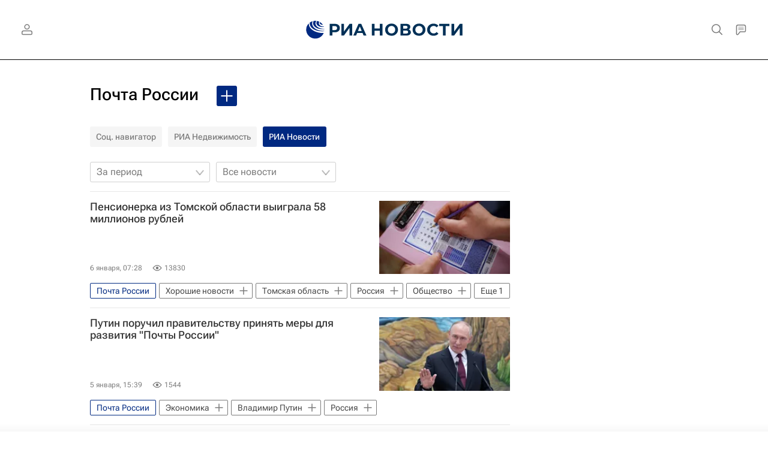

--- FILE ---
content_type: text/html; charset=utf-8
request_url: https://ria.ru/organization_Pochta_Rossii/
body_size: 35197
content:
<!DOCTYPE html><html lang="ru"><head prefix="og: http://ogp.me/ns# article: http://ogp.me/ns/article# ya: http://webmaster.yandex.ru/vocabularies/"><meta http-equiv="Content-Type" content="text/html; charset=utf-8">
            
                <script type="text/javascript">
                    (function() {
                        new Image().src = "//counter.yadro.ru/hit;RS_Total/Riaru_Total?r" +
                            escape(document.referrer) + ((typeof(screen) == "undefined") ? "" :
                                ";s" + screen.width + "*" + screen.height + "*" + (screen.colorDepth ?
                                    screen.colorDepth : screen.pixelDepth)) + ";u" + escape(document.URL) +
                            ";h" + escape(document.title.substring(0, 80)) + ";" + Math.random();
                    })();
                </script>
            
        
            
                <script type="text/javascript">
                    var _tmr = window._tmr || (window._tmr = []);
                    _tmr.push({id: "331653", type: "pageView", start: (new Date()).getTime()});
                    (function (d, w, id) {
                        if (d.getElementById(id)) return;
                        var ts = d.createElement("script");
                        ts.type = "text/javascript";
                        ts.async = true; ts.id = id;
                        ts.src = (d.location.protocol == "https:" ? "https:" : "http:") + "//top-fwz1.mail.ru/js/code.js";
                        var f = function () {
                            var s = d.getElementsByTagName("script")[0];
                            s.parentNode.insertBefore(ts, s);
                        };
                        if (w.opera == "[object Opera]") {
                            d.addEventListener("DOMContentLoaded", f, false);
                        } else {
                            f();
                        }
                    })(document, window, "topmailru-code");
                </script>
                <noscript>
                    <div style="position:absolute;left:-10000px;">
                        <img src="//top-fwz1.mail.ru/counter?id=331653;js=na" style="border:0;" height="1" width="1" alt="Рейтинг@Mail.ru">
                    </div>
                </noscript>
            
        
            
                <!-- Yandex.Metrika counter -->
                <script type="text/javascript" >
                   (function(m,e,t,r,i,k,a){m[i]=m[i]||function(){(m[i].a=m[i].a||[]).push(arguments)};
                   m[i].l=1*new Date();
                   for (var j = 0; j < document.scripts.length; j++) {if (document.scripts[j].src === r) { return; }}
                   k=e.createElement(t),a=e.getElementsByTagName(t)[0],k.async=1,k.src=r,a.parentNode.insertBefore(k,a)})
                   (window, document, "script", "https://mc.yandex.ru/metrika/tag.js", "ym");

                   ym(960630, "init", {
                        clickmap:true,
                        trackLinks:true,
                        accurateTrackBounce:true,
                        webvisor:true
                   });
                </script>
                <noscript><div><img src="https://mc.yandex.ru/watch/960630" style="position:absolute; left:-9999px;" alt="" /></div></noscript>
                <!-- /Yandex.Metrika counter -->
             
        
            
                <!-- Yandex.Metrika counter -->
                <script type="text/javascript" >
                   (function(m,e,t,r,i,k,a){m[i]=m[i]||function(){(m[i].a=m[i].a||[]).push(arguments)};
                   m[i].l=1*new Date();
                   for (var j = 0; j < document.scripts.length; j++) {if (document.scripts[j].src === r) { return; }}
                   k=e.createElement(t),a=e.getElementsByTagName(t)[0],k.async=1,k.src=r,a.parentNode.insertBefore(k,a)})
                   (window, document, "script", "https://mc.yandex.ru/metrika/tag.js", "ym");

                   ym(48341570, "init", {
                        clickmap:true,
                        trackLinks:true,
                        accurateTrackBounce:true
                   });
                </script>
                <noscript><div><img src="https://mc.yandex.ru/watch/48341570" style="position:absolute; left:-9999px;" alt="" /></div></noscript>
                <!-- /Yandex.Metrika counter -->
             
        
            
            <!-- tns-counter.ru -->
            <script type="text/javascript">
             (function(win, doc, cb){
              (win[cb] = win[cb] || []).push(function() {
               try {
                tnsCounterRian_ru = new TNS.TnsCounter({
                'account':'rian_ru',
                'tmsec': 'rian_site-new'
                });
               } catch(e){}
              });

              var tnsscript = doc.createElement('script');
              tnsscript.type = 'text/javascript';
              tnsscript.async = true;
              tnsscript.src = ('https:' == doc.location.protocol ? 'https:' : 'http:') +
               '//www.tns-counter.ru/tcounter.js';
              var s = doc.getElementsByTagName('script')[0];
              s.parentNode.insertBefore(tnsscript, s);
             })(window, this.document,'tnscounter_callback');
            </script>
            <noscript>
             <img src="//www.tns-counter.ru/V13a****rian_ru/ru/UTF-8/tmsec=rian_site-new/" width="0" height="0" alt="" />
            </noscript>
            <!--/ tns-counter.ru -->
             
        
            
                <script>
                    ((counterHostname) => {
                        window.MSCounter = {
                            counterHostname: counterHostname
                        };
                        window.mscounterCallbacks = window.mscounterCallbacks || [];
                        window.mscounterCallbacks.push(() => {
                            msCounterExampleCom = new MSCounter.counter({
                                    'account':'rian_ru',
                                    'tmsec': 'rian_ru',
                                    'autohit' : true
                                });
                        });

                        const newScript = document.createElement('script');
                        newScript.async = true;
                        newScript.src = `${counterHostname}/ncc/counter.js`;

                        const referenceNode = document.querySelector('script');
                        if (referenceNode) {
                            referenceNode.parentNode.insertBefore(newScript, referenceNode);
                        } else {
                            document.firstElementChild.appendChild(newScript);
                        }
                    })('https://tns-counter.ru/');
                </script>
            
        <meta charset="utf-8"><meta http-equiv="X-UA-Compatible" content="IE=edge,chrome=1"><title>Почта России - последние новости сегодня - РИА Новости</title><meta name="description" content='Почта России. Читайте последние новости на тему в ленте новостей на сайте РИА Новости. Пенсионерка из Томской области, которая в новогодней лотерее "Мечталлион" выиграла 58 миллионов рублей, сыграла в лотерею впервые в жизни, при этом купив всего два билета, сообщили РИА Новости в пресс-службе бренда "Национальная Лотерея", оператора всероссийских государственных лотерей, организованных Минфином РФ'><meta name="analytics:title" content="Почта России"><meta name="analytics:keyw" content="organization_Pochta_Rossii, organization_Pochta_Rossii, organization_Pochta_Rossii"><meta name="analytics:rubric" content=""><meta name="analytics:tags" content="Почта России, Почта России, Почта России"><meta name="analytics:site_domain" content="ria.ru"><meta name="analytics:lang" content="rus"><meta property="og:url" content="https://ria.ru/organization_Pochta_Rossii/"><meta property="og:title" content="Почта России"><meta property="og:description" content='Почта России. Читайте последние новости на тему в ленте новостей на сайте РИА Новости. Пенсионерка из Томской области, которая в новогодней лотерее "Мечталлион" выиграла 58 миллионов рублей, сыграла в лотерею впервые в жизни, при этом купив всего два билета, сообщили РИА Новости в пресс-службе бренда "Национальная Лотерея", оператора всероссийских государственных лотерей, организованных Минфином РФ'><meta property="og:type" content="website"><meta property="og:site_name" content="РИА Новости"><meta property="og:locale" content="ru_RU"><meta property="vk:image" content="https://cdnn21.img.ria.ru/images/sharing/tag/organization_Pochta_Rossii.jpg?1768604700&amp;social=vk"><meta property="og:image" content="https://cdnn21.img.ria.ru/images/sharing/tag/organization_Pochta_Rossii.jpg?1768604700"><meta property="og:image:width" content="2072"><meta property="og:image:height" content="1166"><meta name="relap-image" content="https://cdnn21.img.ria.ru/i/ria_soc.png"><meta name="twitter:card" content="summary_large_image"><meta name="twitter:site" content="@rianru"><link rel="canonical" href="https://ria.ru/organization_Pochta_Rossii/"><link rel="alternate" hreflang="ru" href="https://ria.ru/organization_Pochta_Rossii/"><link rel="alternate" hreflang="x-default" href="https://ria.ru/organization_Pochta_Rossii/"><link rel="preconnect" href="https://cdnn21.img.ria.ru/"><link rel="dns-prefetch" href="https://cdnn21.img.ria.ru/"><link rel="alternate" type="application/rss+xml" href="https://ria.ru/export/rss2/archive/index.xml"><meta name="robots" content="index, follow, max-image-preview:large"><meta name="viewport" content="width=device-width, initial-scale=1.0, maximum-scale=1.0, user-scalable=yes"><meta name="HandheldFriendly" content="true"><meta name="MobileOptimzied" content="width"><meta name="referrer" content="always"><meta name="format-detection" content="telephone=no"><meta name="format-detection" content="address=no"><meta name="yandex-verification" content="60b446706b5fd796"><meta name="google-site-verification" content="57DTwe_P8zcteI_1GYjEV5SeWutAwHYtsk-4KOIHvTM"><meta name="google-site-verification" content="OtWwmT7I1Awn_B7mgpoyj2iIaR906Mp_FUopU6DLpVE"><meta name="yandex-verification" content="6e92aa3fa8a4126f"><meta name="apple-itunes-app" content="app-id=1523036476"><meta name="msApplication-ID" content="RIANovosti.86234F117D12"><meta name="msApplication-PackageFamilyName" content="RIANovosti.86234F117D12_bwjwabna54xm2"><meta name="google-play-app" content="app-id=ru.ria.ria"><link rel="icon" href="https://cdnn21.img.ria.ru/i/favicons/favicon.ico" sizes="any"><link rel="icon" href="https://cdnn21.img.ria.ru/i/favicons/favicon.svg" type="image/svg+xml"><link rel="apple-touch-icon" href="https://cdnn21.img.ria.ru/i/favicons/apple-touch-icon.png"><link rel="manifest" href="/i/favicons/manifest.json?v1"><link rel="preload" href="https://cdnn21.img.ria.ru/css/fonts/font_rs_news_sans.css?9fc475b08" as="style" onload="this.onload=null;this.rel='stylesheet'"><link rel="preload" href="https://cdnn21.img.ria.ru/css/fonts/font_rs_news_serif.css?98728d853" as="style" onload="this.onload=null;this.rel='stylesheet'"><link rel="preload" href="https://cdnn21.img.ria.ru/css/fonts/font_roboto_flex_variable.css?9eab4d901" as="style" onload="this.onload=null;this.rel='stylesheet'"><noscript><link rel="stylesheet" type="text/css" href="https://cdnn21.img.ria.ru/css/fonts/font_rs_news_sans.css?9fc475b08"><link rel="stylesheet" type="text/css" href="https://cdnn21.img.ria.ru/css/fonts/font_rs_news_serif.css?98728d853"><link rel="stylesheet" type="text/css" href="https://cdnn21.img.ria.ru/css/fonts/font_roboto_flex_variable.css?9eab4d901"></noscript><link rel="stylesheet" type="text/css" href="https://cdnn21.img.ria.ru/css/common.min.css?915b951460"><script>var GLOBAL = {}; GLOBAL.www = 'https://ria.ru'; GLOBAL.cookie_domain = '.ria.ru'; GLOBAL.userpic = 'https://cdnn21.img.ria.ru/userpic/'; GLOBAL.adriver = {}; GLOBAL.adriver.sid = "45736"; GLOBAL.adriver.bt = "52"; GLOBAL.csrf_token = ''; GLOBAL.search = {}; GLOBAL.auth = {}; GLOBAL.auth.status = 'error'; GLOBAL.auth.provider = ''; GLOBAL.auth.twitter = '/id/twitter/request/'; GLOBAL.auth.facebook = '/id/facebook/request/'; GLOBAL.auth.vkontakte = '/id/vkontakte/request/'; GLOBAL.auth.google = '/id/google/request/'; GLOBAL.auth.ok = '/id/ok/request/'; GLOBAL.auth.apple = '/id/apple/request/'; GLOBAL.auth.yandex = '/id/yandex/request/'; GLOBAL.auth.moderator = ''; GLOBAL.user = {}; GLOBAL.user.id = ""; GLOBAL.user.showCaptcha = ""; GLOBAL.locale = {}; GLOBAL.locale.id = {}; GLOBAL.locale.id.is_id = '1'; GLOBAL.locale.id.errors = {}; GLOBAL.locale.id.errors.error = 'Ошибка'; GLOBAL.locale.id.errors.errortrylater = 'Произошла ошибка. Попробуйте позже.'; GLOBAL.locale.id.errors.email = 'Введите e-mail'; GLOBAL.locale.id.errors.password = 'Введите пароль'; GLOBAL.locale.id.errors.wrong = 'Неправильный логин или пароль'; GLOBAL.locale.id.errors.wrongpassword = 'Неправильный пароль'; GLOBAL.locale.id.errors.wronglogin = 'Проверьте адрес почты'; GLOBAL.locale.id.errors.emptylogin = 'Не введено имя пользователя'; GLOBAL.locale.id.errors.wrongemail = 'Неверный e-mail'; GLOBAL.locale.id.errors.passwordnotsimilar = 'Введенные пароли не совпадают'; GLOBAL.locale.id.errors.wrongcode = 'Неправильный код'; GLOBAL.locale.id.errors.emptyname = 'Не введено имя'; GLOBAL.locale.id.errors.wrongname = 'Недопустимое имя'; GLOBAL.locale.id.errors.emptylastname = 'Не введена фамилия'; GLOBAL.locale.id.errors.wronglastname = 'Недопустимая фамилия'; GLOBAL.locale.id.errors.send = 'E-mail отправлен!'; GLOBAL.locale.id.errors.notsend = 'Ошибка! Невозможно отправить e-mail.'; GLOBAL.locale.id.errors.anothersoc = 'Другой социальный аккаунт уже связан с этим профилем'; GLOBAL.locale.id.errors.acclink = 'Аккаунты успешно связаны!'; GLOBAL.locale.id.errors.emailexist = 'Пользователь с таким e-mail уже существует'; GLOBAL.locale.id.errors.emailnotexist = 'Ошибка! Пользователя с таким e-mail не существует'; GLOBAL.locale.id.errors.emailwhitelist = 'Произошла ошибка регистрации. Повторите попытку позже или напишите модераторам на moderator@ria.ru'; GLOBAL.locale.id.errors.editemailwhitelist = 'Произошла ошибка. Повторите попытку позже или напишите модераторам на moderator@ria.ru'; GLOBAL.locale.id.errors.editemailbanned = 'Смена почты возможна только после разблокировки аккаунта'; GLOBAL.locale.id.errors.recoveryerror = 'Ошибка восстановления пароля. Пожалуйста, попробуйте снова!'; GLOBAL.locale.id.errors.alreadyactive = 'Пользователь уже был активирован'; GLOBAL.locale.id.errors.autherror = 'Ошибка входа. Пожалуйста, повторите попытку позже или обратитесь в службу технической поддержки'; GLOBAL.locale.id.errors.codeerror = 'Ошибка генерации кода подтверждение регистрации. Пожалуйста, повторите попытку позже или обратитесь в службу технической поддержки'; GLOBAL.locale.id.errors.global = 'Произошла ошибка. Пожалуйста, повторите попытку позже или обратитесь в службу технической поддержки'; GLOBAL.locale.id.errors.registeremail = ' На указанный Вами e-mail отправленно письмо. <br/> Для завершения регистрации, пожалуйста перейдите по ссылке в e-mail. '; GLOBAL.locale.id.errors.linkprofile = ' Этот e-mail уже используется! <a data-modal-open="link_local_account">Вы хотите связать эти аккаунты?</a> '; GLOBAL.locale.id.errors.confirm = ' Этот аккаунт не был подтвержден! <br/> <a class="b-id__secret-recovery">Отправить e-mail</a> с информацией для подтверждения аккаунта. '; GLOBAL.locale.id.errors.block = ' Ваш аккаунт на ria.ru был заблокирован.<br/>Для восстановления доступа отправьте письмо на <a href="mailto:moderator@rian.ru">moderator@rian.ru</a> '; GLOBAL.locale.id.errors.del = ' Ваш аккаунт был удален! Вы можете восстановить его, перейдя по ссылке из письма, высланного при удалении аккаунта. <br/> <a id="modalUserRemindLetter">Повторно отправить e-mail</a> '; GLOBAL.locale.id.errors.confirmation = ' Пожалуйста, перейдите по ссылке из письма, отправленного на <span class="m-email">$1</span> '; GLOBAL.locale.id.links = {}; GLOBAL.locale.id.links.login = 'Авторизация'; GLOBAL.locale.id.links.register = 'Регистрация'; GLOBAL.locale.id.links.forgotpassword = 'Восстановление пароля'; GLOBAL.locale.id.links.privacy = 'Политика конфиденциальности'; GLOBAL.locale.id.login = {}; GLOBAL.locale.id.login.title = 'Авторизация'; GLOBAL.locale.id.login.email = 'E-mail:'; GLOBAL.locale.id.login.password = 'Пароль:'; GLOBAL.locale.id.login.remember = 'Запомнить меня'; GLOBAL.locale.id.login.signin = 'Войти'; GLOBAL.locale.id.login.social = {}; GLOBAL.locale.id.login.social.label = 'Other ways to sign in:'; GLOBAL.locale.id.login.social.anotheruserlink = 'This account has been linked to a different profile.'; GLOBAL.locale.id.register = {}; GLOBAL.locale.id.register.title = 'Регистрация'; GLOBAL.locale.id.register.email = 'E-mail:'; GLOBAL.locale.id.register.password = 'Пароль:'; GLOBAL.locale.id.register.confirm = 'Подтверждение пароля:'; GLOBAL.locale.id.register.captcha = 'Введите код с картинки'; GLOBAL.locale.id.register.requirements = '* Все поля обязательны к заполнению'; GLOBAL.locale.id.register.password_length = 'Не менее 9 символов с 1 цифрой'; GLOBAL.locale.id.register.success = ' Пожалуйста, подтвердите Ваш e-mail для продолжения. Инструкции для подтверждения были высланы на <a class="email"></a> '; GLOBAL.locale.id.register.confirmemail = 'Пожалуйста, подтвердите Ваш e-mail для продолжения.'; GLOBAL.locale.id.register.confirm_personal = 'By clicking \'Register\', you confirm that you agree to our Privacy Policy and give your consent to the processing of personal data in accordance with the Privacy Policy'; GLOBAL.locale.id.deleteaccount = {}; GLOBAL.locale.id.deleteaccount.title = 'Удалить аккаунт'; GLOBAL.locale.id.deleteaccount.body = 'Вы уверены, что хотите удалить аккаунт?'; GLOBAL.locale.id.deleteaccount.success = 'Ваш аккаунт был удален! Вы можете восстановить аккаунт в течение 30 дней, перейдя по ссылке в письме.'; GLOBAL.locale.id.deleteaccount.action = 'Удалить аккаунт'; GLOBAL.locale.id.passwordrecovery = {}; GLOBAL.locale.id.passwordrecovery.title = 'Восстановление пароля'; GLOBAL.locale.id.passwordrecovery.password = 'Введите новый пароль:'; GLOBAL.locale.id.passwordrecovery.confirm = 'Повторите новый пароль:'; GLOBAL.locale.id.passwordrecovery.email = 'E-mail'; GLOBAL.locale.id.passwordrecovery.send = ' Инструкции для восстановления пароля высланы на <a class="email"></a> '; GLOBAL.locale.id.passwordrecovery.success = ' Поздравляем! Пароль успешно восстановлен. Пожалуйста авторизуйтесь. '; GLOBAL.locale.id.passwordrecovery.alert = ' На указанный Вами адрес отправлено сообщение. Чтобы установить пароль, перейдите по ссылке в тексте письма. '; GLOBAL.locale.id.registerconfirm = {}; GLOBAL.locale.id.registerconfirm.success = 'Аккаунт успешно создан!'; GLOBAL.locale.id.registerconfirm.error = 'Ошибка подтверждения регистрации. Пожалуйста, повторите попытку позже или обратитесь в службу технической поддержки'; GLOBAL.locale.id.restoreaccount = {}; GLOBAL.locale.id.restoreaccount.title = 'Восстановление аккаунта'; GLOBAL.locale.id.restoreaccount.confirm = 'Восстановить Ваш аккаунт?'; GLOBAL.locale.id.restoreaccount.error = 'Ошибка! Невозможно восстановить аккаунт'; GLOBAL.locale.id.restoreaccount.success = 'Ваш аккаунт был восстановлен'; GLOBAL.locale.id.localaccount = {}; GLOBAL.locale.id.localaccount.exist = 'У меня есть аккаунт в ria.ru'; GLOBAL.locale.id.localaccount.notexist = 'У меня нет аккаунта в ria.ru'; GLOBAL.locale.id.localaccount.title = 'Регистрация'; GLOBAL.locale.id.localaccount.profile = 'У вас есть аккаунт в ria.ru?'; GLOBAL.locale.id.localaccount.hello = ' <span>Здравствуйте, </span> <span class="m-name"></span> <span>!</span> '; GLOBAL.locale.id.button = {}; GLOBAL.locale.id.button.ok = 'Ок'; GLOBAL.locale.id.button.yes = 'Да'; GLOBAL.locale.id.button.no = 'Нет'; GLOBAL.locale.id.button.next = 'Дальше'; GLOBAL.locale.id.button.close = 'Закрыть'; GLOBAL.locale.id.button.profile = 'В личный кабинет'; GLOBAL.locale.id.button.recover = 'Восстановление'; GLOBAL.locale.id.button.register = 'Регистрация'; GLOBAL.locale.id.message = {}; GLOBAL.locale.id.message.errors = {}; GLOBAL.locale.id.message.errors.empty = 'Невозможно отправить сообщение'; GLOBAL.locale.id.message.errors.notfound = 'Невозможно отправить сообщение'; GLOBAL.locale.id.message.errors.similar = 'Неверный код'; GLOBAL.locale.smartcaptcha = {}; GLOBAL.locale.smartcaptcha.site_key = 'ysc1_3gfeVRJvgbAIGLE0fhwjILisSn1DflCCFOsPCBUb901052cd'; GLOBAL.locale.smartcaptcha.site_key_chat = 'ysc1_3gfeVRJvgbAIGLE0fhwjILisSn1DflCCFOsPCBUb901052cd'; GLOBAL.comet = {}; GLOBAL.comet.ticket = "00"; GLOBAL.comet.url = "https://n-ssl.ria.ru/polling"; GLOBAL.comet.ts = "1768604704"; GLOBAL.comet.objects = []; GLOBAL.comet.reduce = ""; GLOBAL.comet.timeouts = {}; GLOBAL.comet.timeouts.try2 = 1000; GLOBAL.comet.timeouts.try3 = 10000; GLOBAL.comet.timeouts.try4 = 30000; GLOBAL.sock = {}; GLOBAL.sock.server = "https://cm.ria.ru/chat"; GLOBAL.project = "ria"; GLOBAL.partnerstags = "organization_Pochta_Rossii:ria_ru"; GLOBAL.chat = GLOBAL.chat || {}; GLOBAL.chat.show = !!1; GLOBAL.cdn = "https://cdnn21.img.ria.ru/"; GLOBAL.css = {}; GLOBAL.js = {}; GLOBAL.js.videoplayer = "https://cdnn21.img.ria.ru/min/js/libs/video/videoplayer.min.js?9d9a28fb5"; GLOBAL.css.riaPartners_banner = "https://cdnn21.img.ria.ru/css/banners/partners_banner.min.css?9f07f88f0"; GLOBAL.css.riaPartners_column = "https://cdnn21.img.ria.ru/css/banners/partners_column.min.css?924e0edb1"; GLOBAL.css.riaPartners_mobile = "https://cdnn21.img.ria.ru/css/banners/partners_mobile.min.css?9f50a9c20"; GLOBAL.js.riaPartners = "https://cdnn21.img.ria.ru/min/js/libs/ria.partners.js?998f585bb";</script><script type="text/javascript">
            (function(e, x, pe, r, i, me, nt){
            e[i]=e[i]||function(){(e[i].a=e[i].a||[]).push(arguments)},
            me=x.createElement(pe),
            me.async=1,
            me.src=r,
            nt=x.getElementsByTagName(pe)[0],
            nt.parentNode.insertBefore(me,nt)
            })(window, document, 'script', 'https://abt.s3.yandex.net/expjs/latest/exp.js', 'ymab');
            ymab('metrika.960630', 'init');
            ymab('metrika.94856332', 'init');
        </script><script>
                    window.headerBiddingPushAdUnits = function( params ) { };
                </script><script src="https://yandex.ru/ads/system/header-bidding.js" async="true"></script><!-- HB code --><script>
    var adfoxBiddersMap = {
		"myTarget": "850816",
		"adfox_WiseUP": "997769",
		"buzzoola": "1266394",
		"adfox_imho-video": "1732671",
		"sape": "3338206"
    };
    if (window.innerWidth <= 1160) 
	{
		var adUnits = [
			{
				"code": "adfox_154330592324517184",
				"bids": [
					{
						"bidder": "myTarget",
						"params": {
							"placementId": "389710"
						}
					},
					{
						"bidder": "sape",
						"params": { "placementId": "939870"
						}
					}	
				],
				"sizes": [
					[320,100]
				]
			}
		];
    } 
	else if (window.innerWidth >= 1161) 
	{
		var adUnits = [
			{
				"code": "adfox_154385051961965826",
				"bids": [
					{
						"bidder": "adfox_imho-video",
						"params": {
							"p1": "cqryp",
							"p2": "hitz"
						}
					},
					{
						"bidder": "buzzoola",
						"params": {
							"placementId": "680041"
						}
					},
					{ 
						"bidder": "sape", 
						"params":{ 
							"placementId": "939867"
						}
					}
				],
				"sizes": [
					[300,600]
				]
			},
			{
				"code": "adfox_154330575672688436",
				"bids": [
					{
						"bidder": "adfox_imho-video",
						"params": {
							"p1": "cqryq",
							"p2": "hity"
						}
					}
				],
				"sizes": [
					[1420,250]
				]
			},
			{
				"code": "adfox_15438505890596004",
				"bids": [
					{
						"bidder": "myTarget",
						"params": {
							"placementId": "368379"
						}
					},
					{
						"bidder": "adfox_WiseUP",
						"params": {
							"pp": "h",
							"ps": "cjkt",
							"p2": "gewe"
						}
					}
				],
				"sizes": [
					[300,250],
					[300,300]
				]
			}
		];
syncPixels = [{
    bidder: 'adfox_imho-video',
    pixels: [
    "https://www.tns-counter.ru/V13a****idsh_ad/ru/CP1251/tmsec=idsh_dis/",
    "https://www.tns-counter.ru/V13a****idsh_vid/ru/CP1251/tmsec=idsh_sid90680-dis/",
    "https://mc.yandex.ru/watch/66716692?page-url=90680%3Futm_source=dis_default%26utm_medium=%26utm_campaign=%26utm_content=%26utm_term=&page-ref=[PAGE_URL]"
]
  }]
    }
    var userTimeout = 500;
    window.YaHeaderBiddingSettings = {
		biddersMap: adfoxBiddersMap,
		adUnits: adUnits,
		timeout: userTimeout
    };
</script> </head><body class="body m-ria" id="body" data-const-page-type="tag" data-page-type="" data-page-project="ria" data-header-sticked-on="1"><script src="https://cdnn21.img.ria.ru/min/js/jquery/jquery-1.12.4.min.js?96ee03cbd"></script><div class="schema_org" itemscope="itemscope" itemtype="https://schema.org/WebSite" data-test="org"><meta itemprop="name" content="РИА Новости"><meta itemprop="description" content="Новости в России и мире, самая оперативная информация: темы дня, обзоры, анализ. Фото и видео с места событий, инфографика, радиоэфир, подкасты"><a itemprop="url" href="https://ria.ru"> </a><meta itemprop="image" content="https://cdnn21.img.ria.ru/i/export/ria/logo.png"><div itemprop="potentialAction" itemscope="itemscope" itemtype="https://schema.org/SearchAction"><meta itemprop="target" content="https://ria.ru/search/?query={query}"><meta itemprop="query-input" content="required name=query"></div></div><div class="schema_org" itemscope="itemscope" itemtype="http://schema.org/WebPage"><a itemprop="url" href="https://ria.ru/organization_Pochta_Rossii/"> </a><meta itemprop="mainEntityOfPage" content="https://ria.ru/organization_Pochta_Rossii/"><meta itemprop="name" content="Почта России - последние новости сегодня - РИА Новости"><meta itemprop="headline" content="Почта России - последние новости сегодня - РИА Новости"><meta itemprop="description" content='Почта России. Читайте последние новости на тему в ленте новостей на сайте РИА Новости. Пенсионерка из Томской области, которая в новогодней лотерее \"Мечталлион\" выиграла 58 миллионов рублей, сыграла в лотерею впервые в жизни, при этом купив всего два билета, сообщили РИА Новости в пресс-службе бренда \"Национальная Лотерея\", оператора всероссийских государственных лотерей, организованных Минфином РФ'><meta itemprop="genre" content="Новости"><meta itemprop="keywords" content="почта россии, почта россии новости, "><meta itemprop="image" content="https://cdnn21.img.ria.ru/images/07e9/05/15/2018173806_0:131:2500:1537_1920x0_80_0_0_063ea1407a6a9f462912db05c2b98f8e.jpg.webp"><meta itemprop="dateModified" content="2026-01-06T13:24:00+03:00"></div><ul class="schema_org" itemscope="itemscope" itemtype="http://schema.org/BreadcrumbList"><li itemprop="itemListElement" itemscope="itemscope" itemtype="http://schema.org/ListItem"><meta itemprop="name" content="РИА Новости"><meta itemprop="position" content="1"><meta itemprop="item" content="https://ria.ru"><a itemprop="url" href="https://ria.ru"> </a></li><li itemprop="itemListElement" itemscope="itemscope" itemtype="http://schema.org/ListItem"><meta itemprop="name" content="Почта России"><meta itemprop="position" content="2"><meta itemprop="item" content="https://ria.ru/organization_Pochta_Rossii/"><a itemprop="url" href="https://ria.ru/organization_Pochta_Rossii/"> </a></li></ul><script>
                    if (!rutarget) {
                        var rutarget = {};
                    }
                    if (!rutarget.adfox) {
                        rutarget.adfox = {
                            getAdState: function() {return 0},
                            checkAd: function() {}
                        };
                    }
                </script><script>
            var svg_spirte_files = [
                

                "https://cdnn21.img.ria.ru/i/sprites/header_icon/inline.svg?108",
                "https://cdnn21.img.ria.ru/i/sprites/icon/inline.svg?108",
                "https://cdnn21.img.ria.ru/i/sprites/emoji/inline.svg?108",

                

                "https://cdnn21.img.ria.ru/i/sprites/white_longread/inline.svg?108",

                "https://cdnn21.img.ria.ru/i/sprites/logo/inline.svg?108",
                "https://cdnn21.img.ria.ru/i/sprites/social/inline.svg?108",

                "https://cdnn21.img.ria.ru/i/sprites/s_icon/inline.svg?108",
                "https://cdnn21.img.ria.ru/i/sprites/s_social/inline.svg?108"
            ];

            for (var i = 0; i < svg_spirte_files.length; i++) {
                var svg_ajax = new XMLHttpRequest();
                svg_ajax.open("GET", svg_spirte_files[i], true);
                svg_ajax.send();
                svg_ajax.onload = function(e) {
                    var svg_div = document.createElement("div");
                    svg_div.className = 'svg-sprite';
                    svg_div.innerHTML = this.responseText;
                    document.body.insertBefore(svg_div, document.body.childNodes[0]);
                }
            }
            </script><script>
                if ( !window.EVENTSTACK ) window.EVENTSTACK = [];
            </script><script src="https://cdnn21.img.ria.ru/min/js/libs/banners/adfx.loader.bind.js?98427ff4a"></script><script>
                    (window.yaContextCb = window.yaContextCb || []).push(() => {
                        replaceOriginalAdFoxMethods();
                        window.Ya.adfoxCode.hbCallbacks = window.Ya.adfoxCode.hbCallbacks || [];
                    })
                </script><script src="https://yandex.ru/ads/system/context.js" async="true"></script><script src="https://cdnn21.img.ria.ru/min/js/libs/banners/prebid.min.js?991c5bc75"></script><script>
                        window.riaPartners = window.riaPartners || [];
                    </script><div class="view-size" id="jsViewSize"></div><div class="page" id="page"><div class="page__width" id="banner_before_header"><aside><div class="banner m-before-header m-not-stub m-article-desktop" data-position="tag_desktop_header"><div class="banner__content"></div></div><div class="banner m-before-header m-article-mobile" data-position="tag_mobile_header"><div class="banner__content"></div></div></aside></div><aside><div class="banner m-no-indent m-mobile" data-position="tag_mobile_fake"><div class="banner__content"></div></div></aside><div class="page__width page__bg"><div class="page__bg-media"></div><div class="alert m-hidden" id="alertAfterRegister"><div class="alert__text">
                Регистрация пройдена успешно! <br>
                Пожалуйста, перейдите по ссылке из письма, отправленного на <span class="m-email"></span></div><div class="alert__btn"><button class="form__btn m-min m-white confirmEmail">Отправить еще раз</button></div></div><div class="header" id="header" data-header-type=""><div class="header__height" id="headerHeight"></div><div class="header__position"><div class="page__width"><div class="header__sticked" id="headerSticked"><div class="header__sticked-logo"><svg class="svg-icon m-desktop m-project-recipe"><use xmlns:xlink="http://www.w3.org/1999/xlink" xlink:href="#logo-recipe_logo_m"></use></svg><svg class="svg-icon m-mobile m-project-recipe"><use xmlns:xlink="http://www.w3.org/1999/xlink" xlink:href="#logo-recipe_logo_mobile_m"></use></svg><svg class="svg-icon m-desktop m-realty"><use xmlns:xlink="http://www.w3.org/1999/xlink" xlink:href="#logo-realty_logo_m"></use></svg><svg class="svg-icon m-mobile m-realty"><use xmlns:xlink="http://www.w3.org/1999/xlink" xlink:href="#logo-realty_logo_mobile_m"></use></svg><svg class="svg-icon m-desktop m-rsport"><use xmlns:xlink="http://www.w3.org/1999/xlink" xlink:href="#logo-sport_logo_m"></use></svg><svg class="svg-icon m-mobile m-rsport"><use xmlns:xlink="http://www.w3.org/1999/xlink" xlink:href="#logo-sport_logo_mobile_m"></use></svg><svg class="svg-icon m-desktop m-ria"><use xmlns:xlink="http://www.w3.org/1999/xlink" xlink:href="#logo-ria_logo_m"></use></svg><svg class="svg-icon m-mobile m-ria"><use xmlns:xlink="http://www.w3.org/1999/xlink" xlink:href="#logo-ria_logo_mobile_m"></use></svg><a class="m-link-home m-project-recipe" href="https://ria.ru/recipe/" title="Рецепты"></a><a class="m-link-home m-realty" href="https://realty.ria.ru/" title="Главная страница сайта realty"></a><a class="m-link-home m-rsport" href="https://ria.ru/sport/" title="Главная страница сайта rsport"></a><a class="m-link-home m-ria" href="https://ria.ru/" title="Главная страница сайта ria"></a><a class="m-link-ria m-project-recipe m-realty m-rsport" href="https://ria.ru/" title="Главная страница сайта ria"></a></div><div class="header__menu"><div class="header__menu-left"><a class="header__menu-button header__menu-login" data-modal-open="authorization"><span class="header__menu-icon color-svg-hover-only" data-auth="1"><svg class="svg-icon"><use xmlns:xlink="http://www.w3.org/1999/xlink" xlink:href="#header_icon-user_filled"></use></svg></span><span class="header__menu-icon color-svg-hover-only" data-auth="0"><svg class="svg-icon"><use xmlns:xlink="http://www.w3.org/1999/xlink" xlink:href="#header_icon-user"></use></svg></span></a></div><span class="header__menu-share"><div class="share m-header" data-nosnippet="true" data-id="" data-url="https://ria.ru" data-title=""></div></span><div class="header__menu-right"><a class="header__menu-button header__menu-search" data-modal-open="search"><span class="header__menu-icon color-svg-hover-only"><svg class="svg-icon"><use xmlns:xlink="http://www.w3.org/1999/xlink" xlink:href="#header_icon-search"></use></svg></span></a><a class="header__menu-button header__menu-chat js__toggle-chat"><span class="header__menu-icon color-svg-hover-only"><svg class="svg-icon"><use xmlns:xlink="http://www.w3.org/1999/xlink" xlink:href="#header_icon-chat"></use></svg></span></a></div></div></div></div></div></div><div class="content" id="content"><div class="layout-rubric"><div class="layout-rubric__main"><div class="rubric-list"><div class="list-filters"><div class="tag-input"><h1 class="tag-input__tags"><span class="tag-input__tag m-single" data-sid="organization_Pochta_Rossii"><a href="/organization_Pochta_Rossii/" class="tag-input__tag-text">Почта России</a><span class="tag-input__tag-del"> <svg class="svg-icon"><use xmlns:xlink="http://www.w3.org/1999/xlink" xlink:href="#icon-close_small"></use></svg></span></span></h1><div class="tag-input__add-tag"><input type="text" class="tag-input__add-tag-input"><div class="tag-input__add-suggest"><ul></ul></div><div class="tag-input__add-tag-btn color-bg-hover"><svg class="svg-icon"><use xmlns:xlink="http://www.w3.org/1999/xlink" xlink:href="#icon-plus_small"></use></svg></div></div></div><div class="tag-info"></div><div class="tag-projects"><div class="tag-projects__over"><div class="tag-projects__list" data-nosnippet="true"><a href="https://sn.ria.ru/organization_Pochta_Rossii/" class="tag-projects__item">Соц. навигатор</a><a href="https://realty.ria.ru/organization_Pochta_Rossii/" class="tag-projects__item">РИА Недвижимость</a><span class="tag-projects__item color-bg m-active">РИА Новости</span></div></div></div><div class="list-date color-font-active">За период</div><div class="list-type-news"><div class="tag-search-panel__filter" data-title="Все новости" data-not-filtered="1" data-no-count="1" data-no-reset="1"><div class="tag-search-panel__filter-button"><ul><li data-sid="all">Все новости</li></ul><i></i></div><div class="tag-search-panel__filter-drop"><ul class="tag-search-panel__filter-select"><li data-sid="all" class="m-active">Все новости</li><li data-sid="common_seo_article">Справки</li></ul></div></div></div><div class="major-common-seo-list"><div><a href="https://ria.ru/20250624/pochta-2025070620.html"><span>День российской почты 2025: когда и как отмечается, что подарить</span><span>24 июня 2025, 12:48</span><picture><source media="(min-width: 1160px)" media-type="ar16x9" srcset="https://cdnn21.img.ria.ru/images/07e7/07/07/1882855996_0:0:2928:1648_203x0_80_0_0_0c2740910f26a91c73eae34dd132d869.jpg.webp"></source><source media="(min-width: 480px)" media-type="ar16x9" srcset="https://cdnn21.img.ria.ru/images/07e7/07/07/1882855996_0:0:2928:1648_260x0_80_0_0_03996a525a18058172a0db803b2d7b39.jpg.webp"></source><source media="(min-width: 0px)" media-type="ar4x3" srcset="https://cdnn21.img.ria.ru/images/07e7/07/07/1882855996_197:0:2928:2048_180x0_80_0_0_714d801a2b1e698e0822bdf4866f3e25.jpg.webp"></source><img media-type="ar16x9" data-crop-ratio="0.5625" data-crop-width="650" data-crop-height="366" data-source-sid="rian_photo" alt="Девушка опускает письмо в почтовый ящик " title="Девушка опускает письмо в почтовый ящик " class="responsive_img" src="https://cdnn21.img.ria.ru/images/07e7/07/07/1882855996_0:0:2928:1648_650x0_80_0_0_890961ebf45d713bd762d179244b58dc.jpg.webp" data-responsive1160="https://cdnn21.img.ria.ru/images/07e7/07/07/1882855996_0:0:2928:1648_203x0_80_0_0_0c2740910f26a91c73eae34dd132d869.jpg.webp" data-responsive480="https://cdnn21.img.ria.ru/images/07e7/07/07/1882855996_0:0:2928:1648_260x0_80_0_0_03996a525a18058172a0db803b2d7b39.jpg.webp" data-responsive0="https://cdnn21.img.ria.ru/images/07e7/07/07/1882855996_197:0:2928:2048_180x0_80_0_0_714d801a2b1e698e0822bdf4866f3e25.jpg.webp"></picture></a></div><div><a href="https://ria.ru/20230721/doverennost-1885507644.html"><span>Доверенность на получение почты: особенности оформления, образец</span><span>21 июля 2023, 15:09</span><picture><source media="(min-width: 1160px)" media-type="ar16x9" srcset="https://cdnn21.img.ria.ru/images/07e7/07/15/1885508573_0:309:3070:2036_203x0_80_0_0_75a5c54ed778796e6f0ea760f2c96ae4.jpg.webp"></source><source media="(min-width: 480px)" media-type="ar16x9" srcset="https://cdnn21.img.ria.ru/images/07e7/07/15/1885508573_0:309:3070:2036_260x0_80_0_0_af2181b953f60a9ae947caca5bf8be74.jpg.webp"></source><source media="(min-width: 0px)" media-type="ar4x3" srcset="https://cdnn21.img.ria.ru/images/07e7/07/15/1885508573_452:85:3070:2048_180x0_80_0_0_052e70c93d103f24ec61c19369edd391.jpg.webp"></source><img media-type="ar16x9" data-crop-ratio="0.5625" data-crop-width="650" data-crop-height="366" data-source-sid="istock-2023" alt="Девушка читает письма" title="Девушка читает письма" class="responsive_img" src="https://cdnn21.img.ria.ru/images/07e7/07/15/1885508573_0:309:3070:2036_650x0_80_0_0_6f7d77eeecaf2ed8059ab33b768e5753.jpg.webp" data-responsive1160="https://cdnn21.img.ria.ru/images/07e7/07/15/1885508573_0:309:3070:2036_203x0_80_0_0_75a5c54ed778796e6f0ea760f2c96ae4.jpg.webp" data-responsive480="https://cdnn21.img.ria.ru/images/07e7/07/15/1885508573_0:309:3070:2036_260x0_80_0_0_af2181b953f60a9ae947caca5bf8be74.jpg.webp" data-responsive0="https://cdnn21.img.ria.ru/images/07e7/07/15/1885508573_452:85:3070:2048_180x0_80_0_0_052e70c93d103f24ec61c19369edd391.jpg.webp"></picture></a></div></div></div><div class="list list-tags" data-view="tags" itemscope="" itemtype="http://schema.org/ItemList"><div class="list-item" data-type="article" data-view="tags" data-schema-position="1"><span class="schema_org" itemprop="itemListElement" itemscope="" itemtype="http://schema.org/ListItem"><meta itemprop="position" content="1"><a itemprop="url" href="https://ria.ru/20260106/lotereya-2066568985.html"> </a><meta itemprop="name" content="Пенсионерка из Томской области выиграла 58 миллионов рублей"></span><div class="list-item__content"><a href="https://ria.ru/20260106/lotereya-2066568985.html" class="list-item__image" data-view="tags"><picture><source media="(min-width: 1160px)" media-type="ar16x9" srcset="https://cdnn21.img.ria.ru/images/07e9/05/15/2018173806_0:131:2500:1537_203x0_80_0_0_2be6df015831063fd0d15326a6d5a3f5.jpg.webp"></source><source media="(min-width: 480px)" media-type="ar16x9" srcset="https://cdnn21.img.ria.ru/images/07e9/05/15/2018173806_0:131:2500:1537_260x0_80_0_0_4b44bc5b6dfc2cb32f0b8638dd780681.jpg.webp"></source><source media="(min-width: 0px)" media-type="ar4x3" srcset="https://cdnn21.img.ria.ru/images/07e9/05/15/2018173806_139:0:2362:1667_180x0_80_0_0_9feda9ee521e61d1972ae0baa3fc5d85.jpg.webp"></source><img media-type="ar16x9" data-crop-ratio="0.5625" data-crop-width="650" data-crop-height="366" data-source-sid="not_rian_photo" alt="Билет лотереи Мечталлион" title="Билет лотереи Мечталлион" class="responsive_img m-list-img" src="https://cdnn21.img.ria.ru/images/07e9/05/15/2018173806_0:131:2500:1537_650x0_80_0_0_be86a0d8f552cbef2d858ca090ec2766.jpg.webp" data-responsive1160="https://cdnn21.img.ria.ru/images/07e9/05/15/2018173806_0:131:2500:1537_203x0_80_0_0_2be6df015831063fd0d15326a6d5a3f5.jpg.webp" data-responsive480="https://cdnn21.img.ria.ru/images/07e9/05/15/2018173806_0:131:2500:1537_260x0_80_0_0_4b44bc5b6dfc2cb32f0b8638dd780681.jpg.webp" data-responsive0="https://cdnn21.img.ria.ru/images/07e9/05/15/2018173806_139:0:2362:1667_180x0_80_0_0_9feda9ee521e61d1972ae0baa3fc5d85.jpg.webp"></picture></a><a href="https://ria.ru/20260106/lotereya-2066568985.html" class="list-item__title color-font-hover-only">Пенсионерка из Томской области выиграла 58 миллионов рублей</a></div><div class="list-item__info"><div class="list-item__info-item" data-type="date">6 января, 07:28</div><div class="list-item__info-item" data-type="views"><i><svg class="svg-icon"><use xmlns:xlink="http://www.w3.org/1999/xlink" xlink:href="#icon-views_small"></use></svg></i><span>13830</span></div></div><div class="list-item__tags"><div class="list-item__tags-more color-btn-active">Еще <span></span></div><div class="list-item__tags-list"><a href="/organization_Pochta_Rossii/" class="list-tag m-active color-border color-font color-svg m-add" data-sid="organization_Pochta_Rossii"><span class="list-tag__text">Почта России</span><span class="list-tag__icon"><svg class="svg-icon"><use xmlns:xlink="http://www.w3.org/1999/xlink" xlink:href="#s_icon-s_plus_small"></use></svg></span></a><a href="/khoroshie-novosti/" class="list-tag m-add" data-sid="khoroshie-novosti"><span class="list-tag__text">Хорошие новости</span><span class="list-tag__icon"><svg class="svg-icon"><use xmlns:xlink="http://www.w3.org/1999/xlink" xlink:href="#s_icon-s_plus_small"></use></svg></span></a><a href="/location_Tomskaja_oblast/" class="list-tag m-add" data-sid="location_Tomskaja_oblast"><span class="list-tag__text">Томская область</span><span class="list-tag__icon"><svg class="svg-icon"><use xmlns:xlink="http://www.w3.org/1999/xlink" xlink:href="#s_icon-s_plus_small"></use></svg></span></a><a href="/location_rossiyskaya-federatsiya/" class="list-tag m-add" data-sid="location_rossiyskaya-federatsiya"><span class="list-tag__text">Россия</span><span class="list-tag__icon"><svg class="svg-icon"><use xmlns:xlink="http://www.w3.org/1999/xlink" xlink:href="#s_icon-s_plus_small"></use></svg></span></a><a href="/society/" class="list-tag m-add" data-sid="society"><span class="list-tag__text">Общество</span><span class="list-tag__icon"><svg class="svg-icon"><use xmlns:xlink="http://www.w3.org/1999/xlink" xlink:href="#s_icon-s_plus_small"></use></svg></span></a></div></div></div><div class="list-item" data-type="article" data-view="tags" data-schema-position="2"><span class="schema_org" itemprop="itemListElement" itemscope="" itemtype="http://schema.org/ListItem"><meta itemprop="position" content="2"><a itemprop="url" href="https://ria.ru/20260105/putin-2066479000.html"> </a><meta itemprop="name" content='Путин поручил правительству принять меры для развития "Почты России"'></span><div class="list-item__content"><a href="https://ria.ru/20260105/putin-2066479000.html" class="list-item__image" data-view="tags"><picture><source media="(min-width: 1160px)" media-type="ar16x9" srcset="https://cdnn21.img.ria.ru/images/07e9/0b/1b/2058119627_0:52:3176:1840_203x0_80_0_0_65329dbc652ff4a24a162b3eba1500ef.jpg.webp"></source><source media="(min-width: 480px)" media-type="ar16x9" srcset="https://cdnn21.img.ria.ru/images/07e9/0b/1b/2058119627_0:52:3176:1840_260x0_80_0_0_30e02126b2934351a0d8383157bf4f18.jpg.webp"></source><source media="(min-width: 0px)" media-type="ar4x3" srcset="https://cdnn21.img.ria.ru/images/07e9/0b/1b/2058119627_445:0:3176:2048_180x0_80_0_0_4888110cfa5fd80d97ccf9c3f698839d.jpg.webp"></source><img media-type="ar16x9" data-crop-ratio="0.5625" data-crop-width="650" data-crop-height="366" data-source-sid="rian_photo" alt="Президент РФ Владимир Путин" title="Президент РФ Владимир Путин" class="responsive_img m-list-img" src="https://cdnn21.img.ria.ru/images/07e9/0b/1b/2058119627_0:52:3176:1840_650x0_80_0_0_a0d2be03f728b74adf7c8fc8f63d232e.jpg.webp" data-responsive1160="https://cdnn21.img.ria.ru/images/07e9/0b/1b/2058119627_0:52:3176:1840_203x0_80_0_0_65329dbc652ff4a24a162b3eba1500ef.jpg.webp" data-responsive480="https://cdnn21.img.ria.ru/images/07e9/0b/1b/2058119627_0:52:3176:1840_260x0_80_0_0_30e02126b2934351a0d8383157bf4f18.jpg.webp" data-responsive0="https://cdnn21.img.ria.ru/images/07e9/0b/1b/2058119627_445:0:3176:2048_180x0_80_0_0_4888110cfa5fd80d97ccf9c3f698839d.jpg.webp"></picture></a><a href="https://ria.ru/20260105/putin-2066479000.html" class="list-item__title color-font-hover-only">Путин поручил правительству принять меры для развития "Почты России"</a></div><div class="list-item__info"><div class="list-item__info-item" data-type="date">5 января, 15:39</div><div class="list-item__info-item" data-type="views"><i><svg class="svg-icon"><use xmlns:xlink="http://www.w3.org/1999/xlink" xlink:href="#icon-views_small"></use></svg></i><span>1544</span></div></div><div class="list-item__tags"><div class="list-item__tags-more color-btn-active">Еще <span></span></div><div class="list-item__tags-list"><a href="/organization_Pochta_Rossii/" class="list-tag m-active color-border color-font color-svg m-add" data-sid="organization_Pochta_Rossii"><span class="list-tag__text">Почта России</span><span class="list-tag__icon"><svg class="svg-icon"><use xmlns:xlink="http://www.w3.org/1999/xlink" xlink:href="#s_icon-s_plus_small"></use></svg></span></a><a href="/economy/" class="list-tag m-add" data-sid="economy"><span class="list-tag__text">Экономика</span><span class="list-tag__icon"><svg class="svg-icon"><use xmlns:xlink="http://www.w3.org/1999/xlink" xlink:href="#s_icon-s_plus_small"></use></svg></span></a><a href="/person/vladimir-putin/" class="list-tag m-add" data-sid="person_vladimir-putin"><span class="list-tag__text">Владимир Путин</span><span class="list-tag__icon"><svg class="svg-icon"><use xmlns:xlink="http://www.w3.org/1999/xlink" xlink:href="#s_icon-s_plus_small"></use></svg></span></a><a href="/location_rossiyskaya-federatsiya/" class="list-tag m-add" data-sid="location_rossiyskaya-federatsiya"><span class="list-tag__text">Россия</span><span class="list-tag__icon"><svg class="svg-icon"><use xmlns:xlink="http://www.w3.org/1999/xlink" xlink:href="#s_icon-s_plus_small"></use></svg></span></a></div></div></div><aside><div class="banner m-article-desktop m-in-list" data-position="tag_desktop_content-1"><div class="banner__content"></div></div><div class="banner m-article-mobile m-in-list" data-position="tag_mobile_content-1"><div class="banner__content"></div></div></aside><div class="list-item" data-type="article" data-view="tags" data-schema-position="3"><span class="schema_org" itemprop="itemListElement" itemscope="" itemtype="http://schema.org/ListItem"><meta itemprop="position" content="3"><a itemprop="url" href="https://ria.ru/20260105/putin-2066477254.html"> </a><meta itemprop="name" content="Путин одобрил ключевые задачи национальных целей развития до 2030 года"></span><div class="list-item__content"><a href="https://ria.ru/20260105/putin-2066477254.html" class="list-item__image" data-view="tags"><picture><source media="(min-width: 1160px)" media-type="ar16x9" srcset="https://cdnn21.img.ria.ru/images/07e8/08/10/1966597249_0:0:3079:1732_203x0_80_0_0_b11ffaa002cb13676bef85efb9bd80f2.jpg.webp"></source><source media="(min-width: 480px)" media-type="ar16x9" srcset="https://cdnn21.img.ria.ru/images/07e8/08/10/1966597249_0:0:3079:1732_260x0_80_0_0_f50d160b26586ecedf1e6d5d3e375ec9.jpg.webp"></source><source media="(min-width: 0px)" media-type="ar4x3" srcset="https://cdnn21.img.ria.ru/images/07e8/08/10/1966597249_218:0:2947:2047_180x0_80_0_0_3d10f2f3f4df45e8e9bd80fd1d90c5f5.jpg.webp"></source><img media-type="ar16x9" data-crop-ratio="0.5625" data-crop-width="650" data-crop-height="366" data-source-sid="rian_photo" alt="Президент России Владимир Путин" title="Президент России Владимир Путин" class="responsive_img m-list-img" src="https://cdnn21.img.ria.ru/images/07e8/08/10/1966597249_0:0:3079:1732_650x0_80_0_0_09448889b3dd1fffabcf6e6600f76129.jpg.webp" data-responsive1160="https://cdnn21.img.ria.ru/images/07e8/08/10/1966597249_0:0:3079:1732_203x0_80_0_0_b11ffaa002cb13676bef85efb9bd80f2.jpg.webp" data-responsive480="https://cdnn21.img.ria.ru/images/07e8/08/10/1966597249_0:0:3079:1732_260x0_80_0_0_f50d160b26586ecedf1e6d5d3e375ec9.jpg.webp" data-responsive0="https://cdnn21.img.ria.ru/images/07e8/08/10/1966597249_218:0:2947:2047_180x0_80_0_0_3d10f2f3f4df45e8e9bd80fd1d90c5f5.jpg.webp"></picture></a><a href="https://ria.ru/20260105/putin-2066477254.html" class="list-item__title color-font-hover-only">Путин одобрил ключевые задачи национальных целей развития до 2030 года</a></div><div class="list-item__info"><div class="list-item__info-item" data-type="date">5 января, 15:32</div><div class="list-item__info-item" data-type="views"><i><svg class="svg-icon"><use xmlns:xlink="http://www.w3.org/1999/xlink" xlink:href="#icon-views_small"></use></svg></i><span>19548</span></div></div><div class="list-item__tags"><div class="list-item__tags-more color-btn-active">Еще <span></span></div><div class="list-item__tags-list"><a href="/organization_Pochta_Rossii/" class="list-tag m-active color-border color-font color-svg m-add" data-sid="organization_Pochta_Rossii"><span class="list-tag__text">Почта России</span><span class="list-tag__icon"><svg class="svg-icon"><use xmlns:xlink="http://www.w3.org/1999/xlink" xlink:href="#s_icon-s_plus_small"></use></svg></span></a><a href="/person/vladimir-putin/" class="list-tag m-add" data-sid="person_vladimir-putin"><span class="list-tag__text">Владимир Путин</span><span class="list-tag__icon"><svg class="svg-icon"><use xmlns:xlink="http://www.w3.org/1999/xlink" xlink:href="#s_icon-s_plus_small"></use></svg></span></a><a href="/politics/" class="list-tag m-add" data-sid="politics"><span class="list-tag__text">Политика</span><span class="list-tag__icon"><svg class="svg-icon"><use xmlns:xlink="http://www.w3.org/1999/xlink" xlink:href="#s_icon-s_plus_small"></use></svg></span></a><a href="/location_rossiyskaya-federatsiya/" class="list-tag m-add" data-sid="location_rossiyskaya-federatsiya"><span class="list-tag__text">Россия</span><span class="list-tag__icon"><svg class="svg-icon"><use xmlns:xlink="http://www.w3.org/1999/xlink" xlink:href="#s_icon-s_plus_small"></use></svg></span></a><a href="/society/" class="list-tag m-add" data-sid="society"><span class="list-tag__text">Общество</span><span class="list-tag__icon"><svg class="svg-icon"><use xmlns:xlink="http://www.w3.org/1999/xlink" xlink:href="#s_icon-s_plus_small"></use></svg></span></a><a href="/organization_Centralnyjj_Bank_RF/" class="list-tag m-add" data-sid="organization_Centralnyjj_Bank_RF"><span class="list-tag__text">Центральный Банк РФ (ЦБ РФ)</span><span class="list-tag__icon"><svg class="svg-icon"><use xmlns:xlink="http://www.w3.org/1999/xlink" xlink:href="#s_icon-s_plus_small"></use></svg></span></a></div></div></div><div class="list-item" data-type="article" data-view="tags" data-schema-position="4"><span class="schema_org" itemprop="itemListElement" itemscope="" itemtype="http://schema.org/ListItem"><meta itemprop="position" content="4"><a itemprop="url" href="https://ria.ru/20251231/pochta-2065863301.html"> </a><meta itemprop="name" content='В отделениях "Почты России" начнут продавать лекарства'></span><div class="list-item__content"><a href="https://ria.ru/20251231/pochta-2065863301.html" class="list-item__image" data-view="tags"><picture><source media="(min-width: 1160px)" media-type="ar16x9" srcset="https://cdnn21.img.ria.ru/images/07e8/0a/07/1976740734_0:162:2983:1840_203x0_80_0_0_d76154ae800fb2b597659c4f1c9655cd.jpg.webp"></source><source media="(min-width: 480px)" media-type="ar16x9" srcset="https://cdnn21.img.ria.ru/images/07e8/0a/07/1976740734_0:162:2983:1840_260x0_80_0_0_d7139ae0ae9f95466f1e9b1dccf21ade.jpg.webp"></source><source media="(min-width: 0px)" media-type="ar4x3" srcset="https://cdnn21.img.ria.ru/images/07e8/0a/07/1976740734_50:0:2781:2048_180x0_80_0_0_414a6501baa71636b68ac1de2761cef9.jpg.webp"></source><img media-type="ar16x9" data-crop-ratio="0.5625" data-crop-width="650" data-crop-height="366" data-source-sid="rian_photo" alt="Отделение Почты России в Москве" title="Отделение Почты России в Москве" class="responsive_img m-list-img" src="https://cdnn21.img.ria.ru/images/07e8/0a/07/1976740734_0:162:2983:1840_650x0_80_0_0_cfc4d8d341fc4487a039a453fa467496.jpg.webp" data-responsive1160="https://cdnn21.img.ria.ru/images/07e8/0a/07/1976740734_0:162:2983:1840_203x0_80_0_0_d76154ae800fb2b597659c4f1c9655cd.jpg.webp" data-responsive480="https://cdnn21.img.ria.ru/images/07e8/0a/07/1976740734_0:162:2983:1840_260x0_80_0_0_d7139ae0ae9f95466f1e9b1dccf21ade.jpg.webp" data-responsive0="https://cdnn21.img.ria.ru/images/07e8/0a/07/1976740734_50:0:2781:2048_180x0_80_0_0_414a6501baa71636b68ac1de2761cef9.jpg.webp"></picture></a><a href="https://ria.ru/20251231/pochta-2065863301.html" class="list-item__title color-font-hover-only">В отделениях "Почты России" начнут продавать лекарства</a></div><div class="list-item__info"><div class="list-item__info-item" data-type="date">31 декабря 2025, 16:59</div><div class="list-item__info-item" data-type="views"><i><svg class="svg-icon"><use xmlns:xlink="http://www.w3.org/1999/xlink" xlink:href="#icon-views_small"></use></svg></i><span>1477</span></div></div><div class="list-item__tags"><div class="list-item__tags-more color-btn-active">Еще <span></span></div><div class="list-item__tags-list"><a href="/organization_Pochta_Rossii/" class="list-tag m-active color-border color-font color-svg m-add" data-sid="organization_Pochta_Rossii"><span class="list-tag__text">Почта России</span><span class="list-tag__icon"><svg class="svg-icon"><use xmlns:xlink="http://www.w3.org/1999/xlink" xlink:href="#s_icon-s_plus_small"></use></svg></span></a><a href="/society/" class="list-tag m-add" data-sid="society"><span class="list-tag__text">Общество</span><span class="list-tag__icon"><svg class="svg-icon"><use xmlns:xlink="http://www.w3.org/1999/xlink" xlink:href="#s_icon-s_plus_small"></use></svg></span></a><a href="/location_rossiyskaya-federatsiya/" class="list-tag m-add" data-sid="location_rossiyskaya-federatsiya"><span class="list-tag__text">Россия</span><span class="list-tag__icon"><svg class="svg-icon"><use xmlns:xlink="http://www.w3.org/1999/xlink" xlink:href="#s_icon-s_plus_small"></use></svg></span></a></div></div></div><div class="list-item" data-type="article" data-view="tags" data-schema-position="5"><span class="schema_org" itemprop="itemListElement" itemscope="" itemtype="http://schema.org/ListItem"><meta itemprop="position" content="5"><a itemprop="url" href="https://ria.ru/20251230/minzdrav-2065539871.html"> </a><meta itemprop="name" content='Минздрав запустит получение лекарств по "Почте России"'></span><div class="list-item__content"><a href="https://ria.ru/20251230/minzdrav-2065539871.html" class="list-item__image" data-view="tags"><picture><source media="(min-width: 1160px)" media-type="ar16x9" srcset="https://cdnn21.img.ria.ru/images/07e6/0a/0e/1824079862_0:161:3071:1888_203x0_80_0_0_b64c3faa55fa5d51dd05987b870ca284.jpg.webp"></source><source media="(min-width: 480px)" media-type="ar16x9" srcset="https://cdnn21.img.ria.ru/images/07e6/0a/0e/1824079862_0:161:3071:1888_260x0_80_0_0_a519b7db296813949f907432237eae2c.jpg.webp"></source><source media="(min-width: 0px)" media-type="ar4x3" srcset="https://cdnn21.img.ria.ru/images/07e6/0a/0e/1824079862_171:0:2902:2048_180x0_80_0_0_3de820f6ca1c5e924433dd59ef929af9.jpg.webp"></source><img media-type="ar16x9" data-crop-ratio="0.5625" data-crop-width="650" data-crop-height="366" data-source-sid="rian_photo" alt="Лекарства" title="Лекарства" class="responsive_img m-list-img" src="https://cdnn21.img.ria.ru/images/07e6/0a/0e/1824079862_0:161:3071:1888_650x0_80_0_0_929c5a7ddbc52ffb72c99d8e74dd6691.jpg.webp" data-responsive1160="https://cdnn21.img.ria.ru/images/07e6/0a/0e/1824079862_0:161:3071:1888_203x0_80_0_0_b64c3faa55fa5d51dd05987b870ca284.jpg.webp" data-responsive480="https://cdnn21.img.ria.ru/images/07e6/0a/0e/1824079862_0:161:3071:1888_260x0_80_0_0_a519b7db296813949f907432237eae2c.jpg.webp" data-responsive0="https://cdnn21.img.ria.ru/images/07e6/0a/0e/1824079862_171:0:2902:2048_180x0_80_0_0_3de820f6ca1c5e924433dd59ef929af9.jpg.webp"></picture></a><a href="https://ria.ru/20251230/minzdrav-2065539871.html" class="list-item__title color-font-hover-only">Минздрав запустит получение лекарств по "Почте России"</a></div><div class="list-item__info"><div class="list-item__info-item" data-type="date">30 декабря 2025, 01:27</div><div class="list-item__info-item" data-type="views"><i><svg class="svg-icon"><use xmlns:xlink="http://www.w3.org/1999/xlink" xlink:href="#icon-views_small"></use></svg></i><span>563</span></div></div><div class="list-item__tags"><div class="list-item__tags-more color-btn-active">Еще <span></span></div><div class="list-item__tags-list"><a href="/organization_Pochta_Rossii/" class="list-tag m-active color-border color-font color-svg m-add" data-sid="organization_Pochta_Rossii"><span class="list-tag__text">Почта России</span><span class="list-tag__icon"><svg class="svg-icon"><use xmlns:xlink="http://www.w3.org/1999/xlink" xlink:href="#s_icon-s_plus_small"></use></svg></span></a><a href="/society/" class="list-tag m-add" data-sid="society"><span class="list-tag__text">Общество</span><span class="list-tag__icon"><svg class="svg-icon"><use xmlns:xlink="http://www.w3.org/1999/xlink" xlink:href="#s_icon-s_plus_small"></use></svg></span></a><a href="/person/mikhail-murashko/" class="list-tag m-add" data-sid="person_mikhail-murashko"><span class="list-tag__text">Михаил Мурашко</span><span class="list-tag__icon"><svg class="svg-icon"><use xmlns:xlink="http://www.w3.org/1999/xlink" xlink:href="#s_icon-s_plus_small"></use></svg></span></a></div></div></div><aside><div class="banner m-article-desktop m-in-list" data-position="tag_desktop_content-2"><div class="banner__content"></div></div><div class="banner m-article-mobile m-in-list" data-position="tag_mobile_content-2"><div class="banner__content"></div></div></aside><div class="list-item" data-type="article" data-view="tags" data-schema-position="6"><span class="schema_org" itemprop="itemListElement" itemscope="" itemtype="http://schema.org/ListItem"><meta itemprop="position" content="6"><a itemprop="url" href="https://ria.ru/20251226/gosduma-2064756754.html"> </a><meta itemprop="name" content='В Госдуме предложили способ улучшить работу "Почты России"'></span><div class="list-item__content"><a href="https://ria.ru/20251226/gosduma-2064756754.html" class="list-item__image" data-view="tags"><picture><source media="(min-width: 1160px)" media-type="ar16x9" srcset="https://cdnn21.img.ria.ru/images/07e9/0b/14/2056248724_0:144:3131:1905_203x0_80_0_0_8f63ccd2392251287b665e5f5b254b94.jpg.webp"></source><source media="(min-width: 480px)" media-type="ar16x9" srcset="https://cdnn21.img.ria.ru/images/07e9/0b/14/2056248724_0:144:3131:1905_260x0_80_0_0_0fc76d4e5887f458a1a7777fa03a0978.jpg.webp"></source><source media="(min-width: 0px)" media-type="ar4x3" srcset="https://cdnn21.img.ria.ru/images/07e9/0b/14/2056248724_201:0:2932:2048_180x0_80_0_0_d5d6fb0bfbc06aebc07b7b6c9f3954ad.jpg.webp"></source><img media-type="ar16x9" data-crop-ratio="0.5625" data-crop-width="650" data-crop-height="366" data-source-sid="rian_photo" alt="Герб России на здании Государственной думы России" title="Герб России на здании Государственной думы России" class="responsive_img m-list-img" src="https://cdnn21.img.ria.ru/images/07e9/0b/14/2056248724_0:144:3131:1905_650x0_80_0_0_4e9008370e85f2a79dd7ad67c6e5c2bf.jpg.webp" data-responsive1160="https://cdnn21.img.ria.ru/images/07e9/0b/14/2056248724_0:144:3131:1905_203x0_80_0_0_8f63ccd2392251287b665e5f5b254b94.jpg.webp" data-responsive480="https://cdnn21.img.ria.ru/images/07e9/0b/14/2056248724_0:144:3131:1905_260x0_80_0_0_0fc76d4e5887f458a1a7777fa03a0978.jpg.webp" data-responsive0="https://cdnn21.img.ria.ru/images/07e9/0b/14/2056248724_201:0:2932:2048_180x0_80_0_0_d5d6fb0bfbc06aebc07b7b6c9f3954ad.jpg.webp"></picture></a><a href="https://ria.ru/20251226/gosduma-2064756754.html" class="list-item__title color-font-hover-only">В Госдуме предложили способ улучшить работу "Почты России"</a></div><div class="list-item__info"><div class="list-item__info-item" data-type="date">26 декабря 2025, 03:59</div><div class="list-item__info-item" data-type="views"><i><svg class="svg-icon"><use xmlns:xlink="http://www.w3.org/1999/xlink" xlink:href="#icon-views_small"></use></svg></i><span>2541</span></div></div><div class="list-item__tags"><div class="list-item__tags-more color-btn-active">Еще <span></span></div><div class="list-item__tags-list"><a href="/organization_Pochta_Rossii/" class="list-tag m-active color-border color-font color-svg m-add" data-sid="organization_Pochta_Rossii"><span class="list-tag__text">Почта России</span><span class="list-tag__icon"><svg class="svg-icon"><use xmlns:xlink="http://www.w3.org/1999/xlink" xlink:href="#s_icon-s_plus_small"></use></svg></span></a><a href="/society/" class="list-tag m-add" data-sid="society"><span class="list-tag__text">Общество</span><span class="list-tag__icon"><svg class="svg-icon"><use xmlns:xlink="http://www.w3.org/1999/xlink" xlink:href="#s_icon-s_plus_small"></use></svg></span></a><a href="/organization_Gosudarstvennaja_Duma_RF/" class="list-tag m-add" data-sid="organization_Gosudarstvennaja_Duma_RF"><span class="list-tag__text">Госдума РФ</span><span class="list-tag__icon"><svg class="svg-icon"><use xmlns:xlink="http://www.w3.org/1999/xlink" xlink:href="#s_icon-s_plus_small"></use></svg></span></a></div></div></div><div class="list-item" data-type="article" data-view="tags" data-schema-position="7"><span class="schema_org" itemprop="itemListElement" itemscope="" itemtype="http://schema.org/ListItem"><meta itemprop="position" content="7"><a itemprop="url" href="https://ria.ru/20251225/priem-2064708315.html"> </a><meta itemprop="name" content='"Почта России" возобновила прием посылок в Республику Конго и Сомали'></span><div class="list-item__content"><a href="https://ria.ru/20251225/priem-2064708315.html" class="list-item__image" data-view="tags"><picture><source media="(min-width: 1160px)" media-type="ar16x9" srcset="https://cdnn21.img.ria.ru/images/07e9/04/16/2012702198_0:0:3072:1728_203x0_80_0_0_40e5255dafcbdaa24b83800326ff9022.jpg.webp"></source><source media="(min-width: 480px)" media-type="ar16x9" srcset="https://cdnn21.img.ria.ru/images/07e9/04/16/2012702198_0:0:3072:1728_260x0_80_0_0_8e2e5cf87791ec6d588a4e342506c4cb.jpg.webp"></source><source media="(min-width: 0px)" media-type="ar4x3" srcset="https://cdnn21.img.ria.ru/images/07e9/04/16/2012702198_209:0:2940:2048_180x0_80_0_0_9f946a0ee82b2ebb63cd507466048e71.jpg.webp"></source><img media-type="ar16x9" data-crop-ratio="0.5625" data-crop-width="650" data-crop-height="366" data-source-sid="rian_photo" alt="Отделение Почты России" title="Отделение Почты России" class="responsive_img m-list-img" src="https://cdnn21.img.ria.ru/images/07e9/04/16/2012702198_0:0:3072:1728_650x0_80_0_0_fa877c5798c86fb4b1cf96a2ceec1c7b.jpg.webp" data-responsive1160="https://cdnn21.img.ria.ru/images/07e9/04/16/2012702198_0:0:3072:1728_203x0_80_0_0_40e5255dafcbdaa24b83800326ff9022.jpg.webp" data-responsive480="https://cdnn21.img.ria.ru/images/07e9/04/16/2012702198_0:0:3072:1728_260x0_80_0_0_8e2e5cf87791ec6d588a4e342506c4cb.jpg.webp" data-responsive0="https://cdnn21.img.ria.ru/images/07e9/04/16/2012702198_209:0:2940:2048_180x0_80_0_0_9f946a0ee82b2ebb63cd507466048e71.jpg.webp"></picture></a><a href="https://ria.ru/20251225/priem-2064708315.html" class="list-item__title color-font-hover-only">"Почта России" возобновила прием посылок в Республику Конго и Сомали</a></div><div class="list-item__info"><div class="list-item__info-item" data-type="date">25 декабря 2025, 18:56</div><div class="list-item__info-item" data-type="views"><i><svg class="svg-icon"><use xmlns:xlink="http://www.w3.org/1999/xlink" xlink:href="#icon-views_small"></use></svg></i><span>237</span></div></div><div class="list-item__tags"><div class="list-item__tags-more color-btn-active">Еще <span></span></div><div class="list-item__tags-list"><a href="/organization_Pochta_Rossii/" class="list-tag m-active color-border color-font color-svg m-add" data-sid="organization_Pochta_Rossii"><span class="list-tag__text">Почта России</span><span class="list-tag__icon"><svg class="svg-icon"><use xmlns:xlink="http://www.w3.org/1999/xlink" xlink:href="#s_icon-s_plus_small"></use></svg></span></a><a href="/world/" class="list-tag m-add" data-sid="world"><span class="list-tag__text">В мире</span><span class="list-tag__icon"><svg class="svg-icon"><use xmlns:xlink="http://www.w3.org/1999/xlink" xlink:href="#s_icon-s_plus_small"></use></svg></span></a><a href="/location_Republic_of_the_Congo/" class="list-tag m-add" data-sid="location_Republic_of_the_Congo"><span class="list-tag__text">Республика Конго</span><span class="list-tag__icon"><svg class="svg-icon"><use xmlns:xlink="http://www.w3.org/1999/xlink" xlink:href="#s_icon-s_plus_small"></use></svg></span></a><a href="/location_Somalia/" class="list-tag m-add" data-sid="location_Somalia"><span class="list-tag__text">Сомали</span><span class="list-tag__icon"><svg class="svg-icon"><use xmlns:xlink="http://www.w3.org/1999/xlink" xlink:href="#s_icon-s_plus_small"></use></svg></span></a><a href="/location_respublika-chad/" class="list-tag m-add" data-sid="location_respublika-chad"><span class="list-tag__text">Республика Чад</span><span class="list-tag__icon"><svg class="svg-icon"><use xmlns:xlink="http://www.w3.org/1999/xlink" xlink:href="#s_icon-s_plus_small"></use></svg></span></a></div></div></div><div class="list-item" data-type="article" data-view="tags" data-schema-position="8"><span class="schema_org" itemprop="itemListElement" itemscope="" itemtype="http://schema.org/ListItem"><meta itemprop="position" content="8"><a itemprop="url" href="https://ria.ru/20251225/pochta-2064705883.html"> </a><meta itemprop="name" content='"Почта России" приостановила наземную доставку в Латвию, Литву и Эстонию'></span><div class="list-item__content"><a href="https://ria.ru/20251225/pochta-2064705883.html" class="list-item__image" data-view="tags"><picture><source media="(min-width: 1160px)" media-type="ar16x9" srcset="https://cdnn21.img.ria.ru/images/07e9/03/12/2005798271_0:241:3143:2009_203x0_80_0_0_257860beb8090acf2071de0d1b82a48a.jpg.webp"></source><source media="(min-width: 480px)" media-type="ar16x9" srcset="https://cdnn21.img.ria.ru/images/07e9/03/12/2005798271_0:241:3143:2009_260x0_80_0_0_a8ce3eb60f429d2dd53a323781734f37.jpg.webp"></source><source media="(min-width: 0px)" media-type="ar4x3" srcset="https://cdnn21.img.ria.ru/images/07e9/03/12/2005798271_285:0:3016:2048_180x0_80_0_0_c07b82b5bdb48460fce8ef62b6284e48.jpg.webp"></source><img media-type="ar16x9" data-crop-ratio="0.5625" data-crop-width="650" data-crop-height="366" data-source-sid="rian_photo" alt="Сотрудница отделения Почты России" title="Сотрудница отделения Почты России" class="responsive_img m-list-img" src="https://cdnn21.img.ria.ru/images/07e9/03/12/2005798271_0:241:3143:2009_650x0_80_0_0_5cfa2c53264bb1a5c81f928e5ca7082e.jpg.webp" data-responsive1160="https://cdnn21.img.ria.ru/images/07e9/03/12/2005798271_0:241:3143:2009_203x0_80_0_0_257860beb8090acf2071de0d1b82a48a.jpg.webp" data-responsive480="https://cdnn21.img.ria.ru/images/07e9/03/12/2005798271_0:241:3143:2009_260x0_80_0_0_a8ce3eb60f429d2dd53a323781734f37.jpg.webp" data-responsive0="https://cdnn21.img.ria.ru/images/07e9/03/12/2005798271_285:0:3016:2048_180x0_80_0_0_c07b82b5bdb48460fce8ef62b6284e48.jpg.webp"></picture></a><a href="https://ria.ru/20251225/pochta-2064705883.html" class="list-item__title color-font-hover-only">"Почта России" приостановила наземную доставку в Латвию, Литву и Эстонию</a></div><div class="list-item__info"><div class="list-item__info-item" data-type="date">25 декабря 2025, 18:44</div><div class="list-item__info-item" data-type="views"><i><svg class="svg-icon"><use xmlns:xlink="http://www.w3.org/1999/xlink" xlink:href="#icon-views_small"></use></svg></i><span>2805</span></div></div><div class="list-item__tags"><div class="list-item__tags-more color-btn-active">Еще <span></span></div><div class="list-item__tags-list"><a href="/organization_Pochta_Rossii/" class="list-tag m-active color-border color-font color-svg m-add" data-sid="organization_Pochta_Rossii"><span class="list-tag__text">Почта России</span><span class="list-tag__icon"><svg class="svg-icon"><use xmlns:xlink="http://www.w3.org/1999/xlink" xlink:href="#s_icon-s_plus_small"></use></svg></span></a><a href="/location_Latvia/" class="list-tag m-add" data-sid="location_Latvia"><span class="list-tag__text">Латвия</span><span class="list-tag__icon"><svg class="svg-icon"><use xmlns:xlink="http://www.w3.org/1999/xlink" xlink:href="#s_icon-s_plus_small"></use></svg></span></a><a href="/location_Lithuania/" class="list-tag m-add" data-sid="location_Lithuania"><span class="list-tag__text">Литва</span><span class="list-tag__icon"><svg class="svg-icon"><use xmlns:xlink="http://www.w3.org/1999/xlink" xlink:href="#s_icon-s_plus_small"></use></svg></span></a><a href="/location_Estonia/" class="list-tag m-add" data-sid="location_Estonia"><span class="list-tag__text">Эстония</span><span class="list-tag__icon"><svg class="svg-icon"><use xmlns:xlink="http://www.w3.org/1999/xlink" xlink:href="#s_icon-s_plus_small"></use></svg></span></a><a href="/society/" class="list-tag m-add" data-sid="society"><span class="list-tag__text">Общество</span><span class="list-tag__icon"><svg class="svg-icon"><use xmlns:xlink="http://www.w3.org/1999/xlink" xlink:href="#s_icon-s_plus_small"></use></svg></span></a></div></div></div><aside><div class="banner m-article-desktop m-in-list" data-position="tag_desktop_content-3"><div class="banner__content"></div></div><div class="banner m-article-mobile m-in-list" data-position="tag_mobile_content-3"><div class="banner__content"></div></div></aside><div class="list-item" data-type="article" data-view="tags" data-schema-position="9"><span class="schema_org" itemprop="itemListElement" itemscope="" itemtype="http://schema.org/ListItem"><meta itemprop="position" content="9"><a itemprop="url" href="https://ria.ru/20251225/gosduma-2064481064.html"> </a><meta itemprop="name" content='В ГД призвали повысить зарплату сотрудникам "Почты России"'></span><div class="list-item__content"><a href="https://ria.ru/20251225/gosduma-2064481064.html" class="list-item__image" data-view="tags"><picture><source media="(min-width: 1160px)" media-type="ar16x9" srcset="https://cdnn21.img.ria.ru/images/07e8/05/1b/1948622346_0:0:3620:2037_203x0_80_0_0_bb35c5d7b69cf02c9cd9fa3d15ac244a.jpg.webp"></source><source media="(min-width: 480px)" media-type="ar16x9" srcset="https://cdnn21.img.ria.ru/images/07e8/05/1b/1948622346_0:0:3620:2037_260x0_80_0_0_af69b7a3ce527dfda1e731b9064fee5f.jpg.webp"></source><source media="(min-width: 0px)" media-type="ar4x3" srcset="https://cdnn21.img.ria.ru/images/07e8/05/1b/1948622346_427:0:3158:2048_180x0_80_0_0_ae88c7b5e82bf3311b3e27786a963535.jpg.webp"></source><img media-type="ar16x9" data-crop-ratio="0.5625" data-crop-width="650" data-crop-height="366" data-source-sid="rian_photo" alt="Здание Государственной думы России " title="Здание Государственной думы России " class="responsive_img m-list-img" src="https://cdnn21.img.ria.ru/images/07e8/05/1b/1948622346_0:0:3620:2037_650x0_80_0_0_94563fd6debaa7538ec61939217d28aa.jpg.webp" data-responsive1160="https://cdnn21.img.ria.ru/images/07e8/05/1b/1948622346_0:0:3620:2037_203x0_80_0_0_bb35c5d7b69cf02c9cd9fa3d15ac244a.jpg.webp" data-responsive480="https://cdnn21.img.ria.ru/images/07e8/05/1b/1948622346_0:0:3620:2037_260x0_80_0_0_af69b7a3ce527dfda1e731b9064fee5f.jpg.webp" data-responsive0="https://cdnn21.img.ria.ru/images/07e8/05/1b/1948622346_427:0:3158:2048_180x0_80_0_0_ae88c7b5e82bf3311b3e27786a963535.jpg.webp"></picture></a><a href="https://ria.ru/20251225/gosduma-2064481064.html" class="list-item__title color-font-hover-only">В ГД призвали повысить зарплату сотрудникам "Почты России"</a></div><div class="list-item__info"><div class="list-item__info-item" data-type="date">25 декабря 2025, 00:24</div><div class="list-item__info-item" data-type="views"><i><svg class="svg-icon"><use xmlns:xlink="http://www.w3.org/1999/xlink" xlink:href="#icon-views_small"></use></svg></i><span>2268</span></div></div><div class="list-item__tags"><div class="list-item__tags-more color-btn-active">Еще <span></span></div><div class="list-item__tags-list"><a href="/organization_Pochta_Rossii/" class="list-tag m-active color-border color-font color-svg m-add" data-sid="organization_Pochta_Rossii"><span class="list-tag__text">Почта России</span><span class="list-tag__icon"><svg class="svg-icon"><use xmlns:xlink="http://www.w3.org/1999/xlink" xlink:href="#s_icon-s_plus_small"></use></svg></span></a><a href="/society/" class="list-tag m-add" data-sid="society"><span class="list-tag__text">Общество</span><span class="list-tag__icon"><svg class="svg-icon"><use xmlns:xlink="http://www.w3.org/1999/xlink" xlink:href="#s_icon-s_plus_small"></use></svg></span></a><a href="/location_rossiyskaya-federatsiya/" class="list-tag m-add" data-sid="location_rossiyskaya-federatsiya"><span class="list-tag__text">Россия</span><span class="list-tag__icon"><svg class="svg-icon"><use xmlns:xlink="http://www.w3.org/1999/xlink" xlink:href="#s_icon-s_plus_small"></use></svg></span></a><a href="/organization_Gosudarstvennaja_Duma_RF/" class="list-tag m-add" data-sid="organization_Gosudarstvennaja_Duma_RF"><span class="list-tag__text">Госдума РФ</span><span class="list-tag__icon"><svg class="svg-icon"><use xmlns:xlink="http://www.w3.org/1999/xlink" xlink:href="#s_icon-s_plus_small"></use></svg></span></a><a href="/organization_LDPR/" class="list-tag m-add" data-sid="organization_LDPR"><span class="list-tag__text">ЛДПР</span><span class="list-tag__icon"><svg class="svg-icon"><use xmlns:xlink="http://www.w3.org/1999/xlink" xlink:href="#s_icon-s_plus_small"></use></svg></span></a></div></div></div><div class="list-item" data-type="article" data-view="tags" data-schema-position="10"><span class="schema_org" itemprop="itemListElement" itemscope="" itemtype="http://schema.org/ListItem"><meta itemprop="position" content="10"><a itemprop="url" href="https://ria.ru/20251224/pochtarossii-2064475759.html"> </a><meta itemprop="name" content='"Почта России" опровергла сведения о массовых увольнениях сотрудников'></span><div class="list-item__content"><a href="https://ria.ru/20251224/pochtarossii-2064475759.html" class="list-item__image" data-view="tags"><picture><source media="(min-width: 1160px)" media-type="ar16x9" srcset="https://cdnn21.img.ria.ru/images/07e9/04/16/2012702198_0:0:3072:1728_203x0_80_0_0_40e5255dafcbdaa24b83800326ff9022.jpg.webp"></source><source media="(min-width: 480px)" media-type="ar16x9" srcset="https://cdnn21.img.ria.ru/images/07e9/04/16/2012702198_0:0:3072:1728_260x0_80_0_0_8e2e5cf87791ec6d588a4e342506c4cb.jpg.webp"></source><source media="(min-width: 0px)" media-type="ar4x3" srcset="https://cdnn21.img.ria.ru/images/07e9/04/16/2012702198_209:0:2940:2048_180x0_80_0_0_9f946a0ee82b2ebb63cd507466048e71.jpg.webp"></source><img media-type="ar16x9" data-crop-ratio="0.5625" data-crop-width="650" data-crop-height="366" data-source-sid="rian_photo" alt="Отделение Почты России" title="Отделение Почты России" class="responsive_img m-list-img" src="https://cdnn21.img.ria.ru/images/07e9/04/16/2012702198_0:0:3072:1728_650x0_80_0_0_fa877c5798c86fb4b1cf96a2ceec1c7b.jpg.webp" data-responsive1160="https://cdnn21.img.ria.ru/images/07e9/04/16/2012702198_0:0:3072:1728_203x0_80_0_0_40e5255dafcbdaa24b83800326ff9022.jpg.webp" data-responsive480="https://cdnn21.img.ria.ru/images/07e9/04/16/2012702198_0:0:3072:1728_260x0_80_0_0_8e2e5cf87791ec6d588a4e342506c4cb.jpg.webp" data-responsive0="https://cdnn21.img.ria.ru/images/07e9/04/16/2012702198_209:0:2940:2048_180x0_80_0_0_9f946a0ee82b2ebb63cd507466048e71.jpg.webp"></picture></a><a href="https://ria.ru/20251224/pochtarossii-2064475759.html" class="list-item__title color-font-hover-only">"Почта России" опровергла сведения о массовых увольнениях сотрудников</a></div><div class="list-item__info"><div class="list-item__info-item" data-type="date">24 декабря 2025, 23:10</div><div class="list-item__info-item" data-type="views"><i><svg class="svg-icon"><use xmlns:xlink="http://www.w3.org/1999/xlink" xlink:href="#icon-views_small"></use></svg></i><span>1242</span></div></div><div class="list-item__tags"><div class="list-item__tags-more color-btn-active">Еще <span></span></div><div class="list-item__tags-list"><a href="/organization_Pochta_Rossii/" class="list-tag m-active color-border color-font color-svg m-add" data-sid="organization_Pochta_Rossii"><span class="list-tag__text">Почта России</span><span class="list-tag__icon"><svg class="svg-icon"><use xmlns:xlink="http://www.w3.org/1999/xlink" xlink:href="#s_icon-s_plus_small"></use></svg></span></a><a href="/society/" class="list-tag m-add" data-sid="society"><span class="list-tag__text">Общество</span><span class="list-tag__icon"><svg class="svg-icon"><use xmlns:xlink="http://www.w3.org/1999/xlink" xlink:href="#s_icon-s_plus_small"></use></svg></span></a></div></div></div><div class="list-item" data-type="article" data-view="tags" data-schema-position="11"><span class="schema_org" itemprop="itemListElement" itemscope="" itemtype="http://schema.org/ListItem"><meta itemprop="position" content="11"><a itemprop="url" href="https://ria.ru/20251223/pensii-2063988653.html"> </a><meta itemprop="name" content="Россиянам рассказали об изменении порядка выплат пенсий в январе"></span><div class="list-item__content"><a href="https://ria.ru/20251223/pensii-2063988653.html" class="list-item__image" data-view="tags"><picture><source media="(min-width: 1160px)" media-type="ar16x9" srcset="https://cdnn21.img.ria.ru/images/07e9/03/08/2003834601_0:160:3072:1888_203x0_80_0_0_f47b0fb8d62de65134aeaf47d555b40a.jpg.webp"></source><source media="(min-width: 480px)" media-type="ar16x9" srcset="https://cdnn21.img.ria.ru/images/07e9/03/08/2003834601_0:160:3072:1888_260x0_80_0_0_1abe5e13bac58941e1e5b438d93df97b.jpg.webp"></source><source media="(min-width: 0px)" media-type="ar4x3" srcset="https://cdnn21.img.ria.ru/images/07e9/03/08/2003834601_171:0:2902:2048_180x0_80_0_0_651fb04ddb7c00094ffccf405bee8746.jpg.webp"></source><img media-type="ar16x9" data-crop-ratio="0.5625" data-crop-width="650" data-crop-height="366" data-source-sid="rian_photo" alt="Выдача пенсий в Новосибирске" title="Выдача пенсий в Новосибирске" class="responsive_img m-list-img" src="https://cdnn21.img.ria.ru/images/07e9/03/08/2003834601_0:160:3072:1888_650x0_80_0_0_5fa8975d0a122684c14052e8d2c40bc3.jpg.webp" data-responsive1160="https://cdnn21.img.ria.ru/images/07e9/03/08/2003834601_0:160:3072:1888_203x0_80_0_0_f47b0fb8d62de65134aeaf47d555b40a.jpg.webp" data-responsive480="https://cdnn21.img.ria.ru/images/07e9/03/08/2003834601_0:160:3072:1888_260x0_80_0_0_1abe5e13bac58941e1e5b438d93df97b.jpg.webp" data-responsive0="https://cdnn21.img.ria.ru/images/07e9/03/08/2003834601_171:0:2902:2048_180x0_80_0_0_651fb04ddb7c00094ffccf405bee8746.jpg.webp"></picture></a><a href="https://ria.ru/20251223/pensii-2063988653.html" class="list-item__title color-font-hover-only">Россиянам рассказали об изменении порядка выплат пенсий в январе</a></div><div class="list-item__info"><div class="list-item__info-item" data-type="date">23 декабря 2025, 05:06</div><div class="list-item__info-item" data-type="views"><i><svg class="svg-icon"><use xmlns:xlink="http://www.w3.org/1999/xlink" xlink:href="#icon-views_small"></use></svg></i><span>45600</span></div></div><div class="list-item__tags"><div class="list-item__tags-more color-btn-active">Еще <span></span></div><div class="list-item__tags-list"><a href="/organization_Pochta_Rossii/" class="list-tag m-active color-border color-font color-svg m-add" data-sid="organization_Pochta_Rossii"><span class="list-tag__text">Почта России</span><span class="list-tag__icon"><svg class="svg-icon"><use xmlns:xlink="http://www.w3.org/1999/xlink" xlink:href="#s_icon-s_plus_small"></use></svg></span></a><a href="/location_rossiyskaya-federatsiya/" class="list-tag m-add" data-sid="location_rossiyskaya-federatsiya"><span class="list-tag__text">Россия</span><span class="list-tag__icon"><svg class="svg-icon"><use xmlns:xlink="http://www.w3.org/1999/xlink" xlink:href="#s_icon-s_plus_small"></use></svg></span></a><a href="/person/olga-epifanova/" class="list-tag m-add" data-sid="person_olga-epifanova"><span class="list-tag__text">Ольга Епифанова</span><span class="list-tag__icon"><svg class="svg-icon"><use xmlns:xlink="http://www.w3.org/1999/xlink" xlink:href="#s_icon-s_plus_small"></use></svg></span></a><a href="/organization_Gosudarstvennaja_Duma_RF/" class="list-tag m-add" data-sid="organization_Gosudarstvennaja_Duma_RF"><span class="list-tag__text">Госдума РФ</span><span class="list-tag__icon"><svg class="svg-icon"><use xmlns:xlink="http://www.w3.org/1999/xlink" xlink:href="#s_icon-s_plus_small"></use></svg></span></a><a href="/keyword_pensii/" class="list-tag m-add" data-sid="keyword_pensii"><span class="list-tag__text">Пенсии</span><span class="list-tag__icon"><svg class="svg-icon"><use xmlns:xlink="http://www.w3.org/1999/xlink" xlink:href="#s_icon-s_plus_small"></use></svg></span></a></div></div></div><aside><div class="banner m-article-desktop m-in-list" data-position="tag_desktop_content-4"><div class="banner__content"></div></div><div class="banner m-article-mobile m-in-list" data-position="tag_mobile_content-4"><div class="banner__content"></div></div></aside><div class="list-item" data-type="article" data-view="tags" data-schema-position="12"><span class="schema_org" itemprop="itemListElement" itemscope="" itemtype="http://schema.org/ListItem"><meta itemprop="position" content="12"><a itemprop="url" href="https://ria.ru/20251222/kompaniya-2062749442.html"> </a><meta itemprop="name" content="Владимир Дрюков: любая компания по умолчанию должна считать себя взломанной"></span><div class="list-item__content"><a href="https://ria.ru/20251222/kompaniya-2062749442.html" class="list-item__image" data-view="tags"><picture><source media="(min-width: 1160px)" media-type="ar16x9" srcset="https://cdnn21.img.ria.ru/images/07e9/0c/11/2062746806_0:114:3022:1814_203x0_80_0_0_a40e843be0e213cb56231b99bf2b1585.jpg.webp"></source><source media="(min-width: 480px)" media-type="ar16x9" srcset="https://cdnn21.img.ria.ru/images/07e9/0c/11/2062746806_0:114:3022:1814_260x0_80_0_0_907371e797427832478f30c5c2283ab0.jpg.webp"></source><source media="(min-width: 0px)" media-type="ar4x3" srcset="https://cdnn21.img.ria.ru/images/07e9/0c/11/2062746806_0:0:2729:2047_180x0_80_0_0_545553fbb1772df8e7fbf3a8625e8046.jpg.webp"></source><img media-type="ar16x9" data-crop-ratio="0.5625" data-crop-width="650" data-crop-height="366" data-source-sid="rian_photo" alt="Директор центра противодействия кибератакам Solar JSOC компании Ростелеком-Солар Владимир Дрюков" title="Директор центра противодействия кибератакам Solar JSOC компании Ростелеком-Солар Владимир Дрюков" class="responsive_img m-list-img" src="https://cdnn21.img.ria.ru/images/07e9/0c/11/2062746806_0:114:3022:1814_650x0_80_0_0_11021f8b9069f55198363fc6f889238a.jpg.webp" data-responsive1160="https://cdnn21.img.ria.ru/images/07e9/0c/11/2062746806_0:114:3022:1814_203x0_80_0_0_a40e843be0e213cb56231b99bf2b1585.jpg.webp" data-responsive480="https://cdnn21.img.ria.ru/images/07e9/0c/11/2062746806_0:114:3022:1814_260x0_80_0_0_907371e797427832478f30c5c2283ab0.jpg.webp" data-responsive0="https://cdnn21.img.ria.ru/images/07e9/0c/11/2062746806_0:0:2729:2047_180x0_80_0_0_545553fbb1772df8e7fbf3a8625e8046.jpg.webp"></picture></a><a href="https://ria.ru/20251222/kompaniya-2062749442.html" class="list-item__title color-font-hover-only">Владимир Дрюков: любая компания по умолчанию должна считать себя взломанной</a></div><div class="list-item__info"><div class="list-item__info-item" data-type="date">22 декабря 2025, 09:00</div><div class="list-item__info-item" data-type="views"><i><svg class="svg-icon"><use xmlns:xlink="http://www.w3.org/1999/xlink" xlink:href="#icon-views_small"></use></svg></i><span>6970</span></div></div><div class="list-item__tags"><div class="list-item__tags-more color-btn-active">Еще <span></span></div><div class="list-item__tags-list"><a href="/organization_Pochta_Rossii/" class="list-tag m-active color-border color-font color-svg m-add" data-sid="organization_Pochta_Rossii"><span class="list-tag__text">Почта России</span><span class="list-tag__icon"><svg class="svg-icon"><use xmlns:xlink="http://www.w3.org/1999/xlink" xlink:href="#s_icon-s_plus_small"></use></svg></span></a><a href="/technology/" class="list-tag m-add" data-sid="technology"><span class="list-tag__text">Технологии</span><span class="list-tag__icon"><svg class="svg-icon"><use xmlns:xlink="http://www.w3.org/1999/xlink" xlink:href="#s_icon-s_plus_small"></use></svg></span></a><a href="/location_rossiyskaya-federatsiya/" class="list-tag m-add" data-sid="location_rossiyskaya-federatsiya"><span class="list-tag__text">Россия</span><span class="list-tag__icon"><svg class="svg-icon"><use xmlns:xlink="http://www.w3.org/1999/xlink" xlink:href="#s_icon-s_plus_small"></use></svg></span></a><a href="/location_vostochnaja_evropa/" class="list-tag m-add" data-sid="location_vostochnaja_evropa"><span class="list-tag__text">Восточная Европа</span><span class="list-tag__icon"><svg class="svg-icon"><use xmlns:xlink="http://www.w3.org/1999/xlink" xlink:href="#s_icon-s_plus_small"></use></svg></span></a><a href="/tag_intervju/" class="list-tag m-add" data-sid="tag_intervju"><span class="list-tag__text">Интервью</span><span class="list-tag__icon"><svg class="svg-icon"><use xmlns:xlink="http://www.w3.org/1999/xlink" xlink:href="#s_icon-s_plus_small"></use></svg></span></a><a href="/interview/" class="list-tag m-add" data-sid="interview"><span class="list-tag__text">Интервью - Авторы</span><span class="list-tag__icon"><svg class="svg-icon"><use xmlns:xlink="http://www.w3.org/1999/xlink" xlink:href="#s_icon-s_plus_small"></use></svg></span></a><a href="/kiberbezopasnost/" class="list-tag m-add" data-sid="kiberbezopasnost"><span class="list-tag__text">Кибербезопасность</span><span class="list-tag__icon"><svg class="svg-icon"><use xmlns:xlink="http://www.w3.org/1999/xlink" xlink:href="#s_icon-s_plus_small"></use></svg></span></a></div></div></div><div class="list-item" data-type="article" data-view="tags" data-schema-position="13"><span class="schema_org" itemprop="itemListElement" itemscope="" itemtype="http://schema.org/ListItem"><meta itemprop="position" content="13"><a itemprop="url" href="https://ria.ru/20251218/putin-2063024442.html"> </a><meta itemprop="name" content='Сайт "Итоги года с Владимиром Путиным" внесли в белый список'></span><div class="list-item__content"><a href="https://ria.ru/20251218/putin-2063024442.html" class="list-item__image" data-view="tags"><picture><source media="(min-width: 1160px)" media-type="ar16x9" srcset="https://cdnn21.img.ria.ru/images/155575/49/1555754990_0:0:3186:1792_203x0_80_0_0_f3469e2c27f3d1e4627a82effb88935a.jpg.webp"></source><source media="(min-width: 480px)" media-type="ar16x9" srcset="https://cdnn21.img.ria.ru/images/155575/49/1555754990_0:0:3186:1792_260x0_80_0_0_ac5acccee8b33e18dda875ae9cd81da0.jpg.webp"></source><source media="(min-width: 0px)" media-type="ar4x3" srcset="https://cdnn21.img.ria.ru/images/155575/49/1555754990_210:0:2941:2048_180x0_80_0_0_657d26a5d5f835c4aab857b149ee46c3.jpg.webp"></source><img media-type="ar16x9" data-crop-ratio="0.5625" data-crop-width="650" data-crop-height="366" data-source-sid="rian_photo" alt="Владимир Путин" title="Владимир Путин" class="responsive_img m-list-img" src="https://cdnn21.img.ria.ru/images/155575/49/1555754990_0:0:3186:1792_650x0_80_0_0_1c2b28a178098563614b066766ebebaf.jpg.webp" data-responsive1160="https://cdnn21.img.ria.ru/images/155575/49/1555754990_0:0:3186:1792_203x0_80_0_0_f3469e2c27f3d1e4627a82effb88935a.jpg.webp" data-responsive480="https://cdnn21.img.ria.ru/images/155575/49/1555754990_0:0:3186:1792_260x0_80_0_0_ac5acccee8b33e18dda875ae9cd81da0.jpg.webp" data-responsive0="https://cdnn21.img.ria.ru/images/155575/49/1555754990_210:0:2941:2048_180x0_80_0_0_657d26a5d5f835c4aab857b149ee46c3.jpg.webp"></picture></a><a href="https://ria.ru/20251218/putin-2063024442.html" class="list-item__title color-font-hover-only">Сайт "Итоги года с Владимиром Путиным" внесли в белый список</a></div><div class="list-item__info"><div class="list-item__info-item" data-type="date">18 декабря 2025, 18:26</div><div class="list-item__info-item" data-type="views"><i><svg class="svg-icon"><use xmlns:xlink="http://www.w3.org/1999/xlink" xlink:href="#icon-views_small"></use></svg></i><span>3323</span></div></div><div class="list-item__tags"><div class="list-item__tags-more color-btn-active">Еще <span></span></div><div class="list-item__tags-list"><a href="/technology/" class="list-tag m-add" data-sid="technology"><span class="list-tag__text">Технологии</span><span class="list-tag__icon"><svg class="svg-icon"><use xmlns:xlink="http://www.w3.org/1999/xlink" xlink:href="#s_icon-s_plus_small"></use></svg></span></a><a href="/location_rossiyskaya-federatsiya/" class="list-tag m-add" data-sid="location_rossiyskaya-federatsiya"><span class="list-tag__text">Россия</span><span class="list-tag__icon"><svg class="svg-icon"><use xmlns:xlink="http://www.w3.org/1999/xlink" xlink:href="#s_icon-s_plus_small"></use></svg></span></a><a href="/person/vladimir-putin/" class="list-tag m-add" data-sid="person_vladimir-putin"><span class="list-tag__text">Владимир Путин</span><span class="list-tag__icon"><svg class="svg-icon"><use xmlns:xlink="http://www.w3.org/1999/xlink" xlink:href="#s_icon-s_plus_small"></use></svg></span></a><a href="/category_itogi-goda-s-vladimirom-putinym--2025/" class="list-tag m-add" data-sid="category_itogi-goda-s-vladimirom-putinym--2025"><span class="list-tag__text">Итоги года с Владимиром Путиным — 2025</span><span class="list-tag__icon"><svg class="svg-icon"><use xmlns:xlink="http://www.w3.org/1999/xlink" xlink:href="#s_icon-s_plus_small"></use></svg></span></a></div></div></div><div class="list-item" data-type="article" data-view="tags" data-schema-position="14"><span class="schema_org" itemprop="itemListElement" itemscope="" itemtype="http://schema.org/ListItem"><meta itemprop="position" content="14"><a itemprop="url" href="https://ria.ru/20251218/mintsifry-2063016926.html"> </a><meta itemprop="name" content="Минцифры рассказало, какие сайты попали в белый список"></span><div class="list-item__content"><a href="https://ria.ru/20251218/mintsifry-2063016926.html" class="list-item__image" data-view="tags"><picture><source media="(min-width: 1160px)" media-type="ar16x9" srcset="https://cdnn21.img.ria.ru/images/07e9/0b/12/2055793569_0:179:3072:1907_203x0_80_0_0_a55c831f5d3ba19bd350f418fca2e6cb.jpg.webp"></source><source media="(min-width: 480px)" media-type="ar16x9" srcset="https://cdnn21.img.ria.ru/images/07e9/0b/12/2055793569_0:179:3072:1907_260x0_80_0_0_57703afb998b93dc21f8831f5989c968.jpg.webp"></source><source media="(min-width: 0px)" media-type="ar4x3" srcset="https://cdnn21.img.ria.ru/images/07e9/0b/12/2055793569_54:0:2785:2048_180x0_80_0_0_3cc3a4fa61f22e5201b27dca70495f36.jpg.webp"></source><img media-type="ar16x9" data-crop-ratio="0.5625" data-crop-width="650" data-crop-height="366" data-source-sid="gettyimages" alt="Ошибка загрузки веб-страницы во время сбоя в работе сервиса Cloudflare" title="Ошибка загрузки веб-страницы во время сбоя в работе сервиса Cloudflare" class="responsive_img m-list-img" src="https://cdnn21.img.ria.ru/images/07e9/0b/12/2055793569_0:179:3072:1907_650x0_80_0_0_1f9b045c0d60764039a9d2de6b55dd19.jpg.webp" data-responsive1160="https://cdnn21.img.ria.ru/images/07e9/0b/12/2055793569_0:179:3072:1907_203x0_80_0_0_a55c831f5d3ba19bd350f418fca2e6cb.jpg.webp" data-responsive480="https://cdnn21.img.ria.ru/images/07e9/0b/12/2055793569_0:179:3072:1907_260x0_80_0_0_57703afb998b93dc21f8831f5989c968.jpg.webp" data-responsive0="https://cdnn21.img.ria.ru/images/07e9/0b/12/2055793569_54:0:2785:2048_180x0_80_0_0_3cc3a4fa61f22e5201b27dca70495f36.jpg.webp"></picture></a><a href="https://ria.ru/20251218/mintsifry-2063016926.html" class="list-item__title color-font-hover-only">Минцифры рассказало, какие сайты попали в белый список</a></div><div class="list-item__info"><div class="list-item__info-item" data-type="date">18 декабря 2025, 18:15</div><div class="list-item__info-item" data-type="views"><i><svg class="svg-icon"><use xmlns:xlink="http://www.w3.org/1999/xlink" xlink:href="#icon-views_small"></use></svg></i><span>6575</span></div></div><div class="list-item__tags"><div class="list-item__tags-more color-btn-active">Еще <span></span></div><div class="list-item__tags-list"><a href="/location_rossiyskaya-federatsiya/" class="list-tag m-add" data-sid="location_rossiyskaya-federatsiya"><span class="list-tag__text">Россия</span><span class="list-tag__icon"><svg class="svg-icon"><use xmlns:xlink="http://www.w3.org/1999/xlink" xlink:href="#s_icon-s_plus_small"></use></svg></span></a><a href="/organization_MCHS_RF/" class="list-tag m-add" data-sid="organization_MCHS_RF"><span class="list-tag__text">МЧС России (Министерство РФ по делам гражданской обороны, чрезвычайным ситуациям и ликвидации последствий стихийных бедствий)</span><span class="list-tag__icon"><svg class="svg-icon"><use xmlns:xlink="http://www.w3.org/1999/xlink" xlink:href="#s_icon-s_plus_small"></use></svg></span></a><a href="/organization_Sovet_Federacii_RF/" class="list-tag m-add" data-sid="organization_Sovet_Federacii_RF"><span class="list-tag__text">Совет Федерации РФ</span><span class="list-tag__icon"><svg class="svg-icon"><use xmlns:xlink="http://www.w3.org/1999/xlink" xlink:href="#s_icon-s_plus_small"></use></svg></span></a><a href="/organization_Moskovskaja_mezhbankovskaja_valjutnaja_birzha/" class="list-tag m-add" data-sid="organization_Moskovskaja_mezhbankovskaja_valjutnaja_birzha"><span class="list-tag__text">Московская биржа</span><span class="list-tag__icon"><svg class="svg-icon"><use xmlns:xlink="http://www.w3.org/1999/xlink" xlink:href="#s_icon-s_plus_small"></use></svg></span></a><a href="/technology/" class="list-tag m-add" data-sid="technology"><span class="list-tag__text">Технологии</span><span class="list-tag__icon"><svg class="svg-icon"><use xmlns:xlink="http://www.w3.org/1999/xlink" xlink:href="#s_icon-s_plus_small"></use></svg></span></a></div></div></div><div class="list-item" data-type="article" data-view="tags" data-schema-position="15"><span class="schema_org" itemprop="itemListElement" itemscope="" itemtype="http://schema.org/ListItem"><meta itemprop="position" content="15"><a itemprop="url" href="https://ria.ru/20251216/sud-2062457030.html"> </a><meta itemprop="name" content="Дело брата главы Ингушетии о хищении поступило в Черкесский горсуд"></span><div class="list-item__content"><a href="https://ria.ru/20251216/sud-2062457030.html" class="list-item__image" data-view="tags"><picture><source media="(min-width: 1160px)" media-type="ar16x9" srcset="https://cdnn21.img.ria.ru/images/07e9/06/19/2025255657_0:0:2994:1684_203x0_80_0_0_900e43d0cf17cbe2a2feb6379e039568.jpg.webp"></source><source media="(min-width: 480px)" media-type="ar16x9" srcset="https://cdnn21.img.ria.ru/images/07e9/06/19/2025255657_0:0:2994:1684_260x0_80_0_0_1e18c98724116a03f95c7ef7e9ab6cf5.jpg.webp"></source><source media="(min-width: 0px)" media-type="ar4x3" srcset="https://cdnn21.img.ria.ru/images/07e9/06/19/2025255657_0:0:2732:2048_180x0_80_0_0_abca0de812c80bb4b0f6caed1b62b882.jpg.webp"></source><img media-type="ar16x9" data-crop-ratio="0.5625" data-crop-width="650" data-crop-height="366" data-source-sid="rian_photo" alt="Махмуд-Али Калиматов, глава Ингушетии" title="Махмуд-Али Калиматов, глава Ингушетии" class="responsive_img m-list-img" src="https://cdnn21.img.ria.ru/images/07e9/06/19/2025255657_0:0:2994:1684_650x0_80_0_0_95cf96770391f1bfec2759c32e674741.jpg.webp" data-responsive1160="https://cdnn21.img.ria.ru/images/07e9/06/19/2025255657_0:0:2994:1684_203x0_80_0_0_900e43d0cf17cbe2a2feb6379e039568.jpg.webp" data-responsive480="https://cdnn21.img.ria.ru/images/07e9/06/19/2025255657_0:0:2994:1684_260x0_80_0_0_1e18c98724116a03f95c7ef7e9ab6cf5.jpg.webp" data-responsive0="https://cdnn21.img.ria.ru/images/07e9/06/19/2025255657_0:0:2732:2048_180x0_80_0_0_abca0de812c80bb4b0f6caed1b62b882.jpg.webp"></picture></a><a href="https://ria.ru/20251216/sud-2062457030.html" class="list-item__title color-font-hover-only">Дело брата главы Ингушетии о хищении поступило в Черкесский горсуд</a></div><div class="list-item__info"><div class="list-item__info-item" data-type="date">16 декабря 2025, 18:01</div><div class="list-item__info-item" data-type="views"><i><svg class="svg-icon"><use xmlns:xlink="http://www.w3.org/1999/xlink" xlink:href="#icon-views_small"></use></svg></i><span>607</span></div></div><div class="list-item__tags"><div class="list-item__tags-more color-btn-active">Еще <span></span></div><div class="list-item__tags-list"><a href="/organization_Pochta_Rossii/" class="list-tag m-active color-border color-font color-svg m-add" data-sid="organization_Pochta_Rossii"><span class="list-tag__text">Почта России</span><span class="list-tag__icon"><svg class="svg-icon"><use xmlns:xlink="http://www.w3.org/1999/xlink" xlink:href="#s_icon-s_plus_small"></use></svg></span></a><a href="/incidents/" class="list-tag m-add" data-sid="incidents"><span class="list-tag__text">Происшествия</span><span class="list-tag__icon"><svg class="svg-icon"><use xmlns:xlink="http://www.w3.org/1999/xlink" xlink:href="#s_icon-s_plus_small"></use></svg></span></a><a href="/location_rossiyskaya-federatsiya/" class="list-tag m-add" data-sid="location_rossiyskaya-federatsiya"><span class="list-tag__text">Россия</span><span class="list-tag__icon"><svg class="svg-icon"><use xmlns:xlink="http://www.w3.org/1999/xlink" xlink:href="#s_icon-s_plus_small"></use></svg></span></a><a href="/location_Ingushetija/" class="list-tag m-add" data-sid="location_Ingushetija"><span class="list-tag__text">Республика Ингушетия</span><span class="list-tag__icon"><svg class="svg-icon"><use xmlns:xlink="http://www.w3.org/1999/xlink" xlink:href="#s_icon-s_plus_small"></use></svg></span></a><a href="/location_Moskva/" class="list-tag m-add" data-sid="location_Moskva"><span class="list-tag__text">Москва</span><span class="list-tag__icon"><svg class="svg-icon"><use xmlns:xlink="http://www.w3.org/1999/xlink" xlink:href="#s_icon-s_plus_small"></use></svg></span></a><a href="/organization_Generalnaja_prokuratura_RF/" class="list-tag m-add" data-sid="organization_Generalnaja_prokuratura_RF"><span class="list-tag__text">Генеральная прокуратура РФ</span><span class="list-tag__icon"><svg class="svg-icon"><use xmlns:xlink="http://www.w3.org/1999/xlink" xlink:href="#s_icon-s_plus_small"></use></svg></span></a><a href="/organization_Pensionnyjj_fond_RF/" class="list-tag m-add" data-sid="organization_Pensionnyjj_fond_RF"><span class="list-tag__text">Пенсионный фонд РФ</span><span class="list-tag__icon"><svg class="svg-icon"><use xmlns:xlink="http://www.w3.org/1999/xlink" xlink:href="#s_icon-s_plus_small"></use></svg></span></a></div></div></div><div class="list-item" data-type="article" data-view="tags" data-schema-position="16"><span class="schema_org" itemprop="itemListElement" itemscope="" itemtype="http://schema.org/ListItem"><meta itemprop="position" content="16"><a itemprop="url" href="https://ria.ru/20251216/vtb-2062324519.html"> </a><meta itemprop="name" content='Россияне смогут получать карты ВТБ в отделениях "Почты России"'></span><div class="list-item__content"><a href="https://ria.ru/20251216/vtb-2062324519.html" class="list-item__image" data-view="tags"><picture><source media="(min-width: 1160px)" media-type="ar16x9" srcset="https://cdnn21.img.ria.ru/images/154778/95/1547789566_0:160:3072:1888_203x0_80_0_0_ba93d66d0b30fb123768bee212b6c94d.jpg.webp"></source><source media="(min-width: 480px)" media-type="ar16x9" srcset="https://cdnn21.img.ria.ru/images/154778/95/1547789566_0:160:3072:1888_260x0_80_0_0_690959bfc7e4b7e23ed2e2c8335ac072.jpg.webp"></source><source media="(min-width: 0px)" media-type="ar4x3" srcset="https://cdnn21.img.ria.ru/images/154778/95/1547789566_171:0:2902:2048_180x0_80_0_0_5d42c4a337cb14f81e87d1d86a79455c.jpg.webp"></source><img media-type="ar16x9" data-crop-ratio="0.5625" data-crop-width="650" data-crop-height="366" data-source-sid="rian_photo" alt="Вывеска отделения Почты России и Почта банка" title="Вывеска отделения Почты России и Почта банка" class="responsive_img m-list-img" src="https://cdnn21.img.ria.ru/images/154778/95/1547789566_0:160:3072:1888_650x0_80_0_0_97d467d4cbff080dfb25930e8854f386.jpg.webp" data-responsive1160="https://cdnn21.img.ria.ru/images/154778/95/1547789566_0:160:3072:1888_203x0_80_0_0_ba93d66d0b30fb123768bee212b6c94d.jpg.webp" data-responsive480="https://cdnn21.img.ria.ru/images/154778/95/1547789566_0:160:3072:1888_260x0_80_0_0_690959bfc7e4b7e23ed2e2c8335ac072.jpg.webp" data-responsive0="https://cdnn21.img.ria.ru/images/154778/95/1547789566_171:0:2902:2048_180x0_80_0_0_5d42c4a337cb14f81e87d1d86a79455c.jpg.webp"></picture></a><a href="https://ria.ru/20251216/vtb-2062324519.html" class="list-item__title color-font-hover-only">Россияне смогут получать карты ВТБ в отделениях "Почты России"</a></div><div class="list-item__info"><div class="list-item__info-item" data-type="date">16 декабря 2025, 11:50</div><div class="list-item__info-item" data-type="views"><i><svg class="svg-icon"><use xmlns:xlink="http://www.w3.org/1999/xlink" xlink:href="#icon-views_small"></use></svg></i><span>141</span></div></div><div class="list-item__tags"><div class="list-item__tags-more color-btn-active">Еще <span></span></div><div class="list-item__tags-list"><a href="/organization_Pochta_Rossii/" class="list-tag m-active color-border color-font color-svg m-add" data-sid="organization_Pochta_Rossii"><span class="list-tag__text">Почта России</span><span class="list-tag__icon"><svg class="svg-icon"><use xmlns:xlink="http://www.w3.org/1999/xlink" xlink:href="#s_icon-s_plus_small"></use></svg></span></a><a href="/society/" class="list-tag m-add" data-sid="society"><span class="list-tag__text">Общество</span><span class="list-tag__icon"><svg class="svg-icon"><use xmlns:xlink="http://www.w3.org/1999/xlink" xlink:href="#s_icon-s_plus_small"></use></svg></span></a><a href="/organization_Pochta_bank/" class="list-tag m-add" data-sid="organization_Pochta_bank"><span class="list-tag__text">Почта банк</span><span class="list-tag__icon"><svg class="svg-icon"><use xmlns:xlink="http://www.w3.org/1999/xlink" xlink:href="#s_icon-s_plus_small"></use></svg></span></a></div></div></div><div class="list-item" data-type="article" data-view="tags" data-schema-position="17"><span class="schema_org" itemprop="itemListElement" itemscope="" itemtype="http://schema.org/ListItem"><meta itemprop="position" content="17"><a itemprop="url" href="https://ria.ru/20251215/kasperskiy-2062181103.html"> </a><meta itemprop="name" content='"Лаборатория Касперского" защитила почтовые центры в Московском регионе'></span><div class="list-item__content"><a href="https://ria.ru/20251215/kasperskiy-2062181103.html" class="list-item__image" data-view="tags"><picture><source media="(min-width: 1160px)" media-type="ar16x9" srcset="https://cdnn21.img.ria.ru/images/07e8/06/1b/1955858461_0:159:3076:1889_203x0_80_0_0_aecb7c50c679d4e5315512f0b295a4a6.jpg.webp"></source><source media="(min-width: 480px)" media-type="ar16x9" srcset="https://cdnn21.img.ria.ru/images/07e8/06/1b/1955858461_0:159:3076:1889_260x0_80_0_0_891f417a0ec28ffe379262eeb3fe5d1a.jpg.webp"></source><source media="(min-width: 0px)" media-type="ar4x3" srcset="https://cdnn21.img.ria.ru/images/07e8/06/1b/1955858461_173:0:2904:2048_180x0_80_0_0_dc643ceb58f2f117dbebbf2dda82408c.jpg.webp"></source><img media-type="ar16x9" data-crop-ratio="0.5625" data-crop-width="650" data-crop-height="366" data-source-sid="" alt="Здание офиса компании Лаборатория Касперского" title="Здание офиса компании Лаборатория Касперского" class="responsive_img m-list-img" src="https://cdnn21.img.ria.ru/images/07e8/06/1b/1955858461_0:159:3076:1889_650x0_80_0_0_866ddb4e4af9ff387bd7f43a8dc25a85.jpg.webp" data-responsive1160="https://cdnn21.img.ria.ru/images/07e8/06/1b/1955858461_0:159:3076:1889_203x0_80_0_0_aecb7c50c679d4e5315512f0b295a4a6.jpg.webp" data-responsive480="https://cdnn21.img.ria.ru/images/07e8/06/1b/1955858461_0:159:3076:1889_260x0_80_0_0_891f417a0ec28ffe379262eeb3fe5d1a.jpg.webp" data-responsive0="https://cdnn21.img.ria.ru/images/07e8/06/1b/1955858461_173:0:2904:2048_180x0_80_0_0_dc643ceb58f2f117dbebbf2dda82408c.jpg.webp"></picture></a><a href="https://ria.ru/20251215/kasperskiy-2062181103.html" class="list-item__title color-font-hover-only">"Лаборатория Касперского" защитила почтовые центры в Московском регионе</a></div><div class="list-item__info"><div class="list-item__info-item" data-type="date">15 декабря 2025, 17:10</div><div class="list-item__info-item" data-type="views"><i><svg class="svg-icon"><use xmlns:xlink="http://www.w3.org/1999/xlink" xlink:href="#icon-views_small"></use></svg></i><span>717</span></div></div><div class="list-item__tags"><div class="list-item__tags-more color-btn-active">Еще <span></span></div><div class="list-item__tags-list"><a href="/organization_Pochta_Rossii/" class="list-tag m-active color-border color-font color-svg m-add" data-sid="organization_Pochta_Rossii"><span class="list-tag__text">Почта России</span><span class="list-tag__icon"><svg class="svg-icon"><use xmlns:xlink="http://www.w3.org/1999/xlink" xlink:href="#s_icon-s_plus_small"></use></svg></span></a><a href="/organization_Laboratorija_Kasperskogo/" class="list-tag m-add" data-sid="organization_Laboratorija_Kasperskogo"><span class="list-tag__text">Лаборатория Касперского</span><span class="list-tag__icon"><svg class="svg-icon"><use xmlns:xlink="http://www.w3.org/1999/xlink" xlink:href="#s_icon-s_plus_small"></use></svg></span></a><a href="/organization_infosistemy-dzhet/" class="list-tag m-add" data-sid="organization_infosistemy-dzhet"><span class="list-tag__text">Инфосистемы Джет</span><span class="list-tag__icon"><svg class="svg-icon"><use xmlns:xlink="http://www.w3.org/1999/xlink" xlink:href="#s_icon-s_plus_small"></use></svg></span></a><a href="/kiberbezopasnost/" class="list-tag m-add" data-sid="kiberbezopasnost"><span class="list-tag__text">Кибербезопасность</span><span class="list-tag__icon"><svg class="svg-icon"><use xmlns:xlink="http://www.w3.org/1999/xlink" xlink:href="#s_icon-s_plus_small"></use></svg></span></a><a href="/keyword_kiberbezopasnost/" class="list-tag m-add" data-sid="keyword_kiberbezopasnost"><span class="list-tag__text">Кибербезопасность</span><span class="list-tag__icon"><svg class="svg-icon"><use xmlns:xlink="http://www.w3.org/1999/xlink" xlink:href="#s_icon-s_plus_small"></use></svg></span></a><a href="/common_kiberzaschita/" class="list-tag m-add" data-sid="common_kiberzaschita"><span class="list-tag__text">киберзащита</span><span class="list-tag__icon"><svg class="svg-icon"><use xmlns:xlink="http://www.w3.org/1999/xlink" xlink:href="#s_icon-s_plus_small"></use></svg></span></a></div></div></div><div class="list-item" data-type="article" data-view="tags" data-schema-position="18"><span class="schema_org" itemprop="itemListElement" itemscope="" itemtype="http://schema.org/ListItem"><meta itemprop="position" content="18"><a itemprop="url" href="https://ria.ru/20251212/mintrud-2061642384.html"> </a><meta itemprop="name" content="Часть пенсионеров досрочно получат пенсию за январь"></span><div class="list-item__content"><a href="https://ria.ru/20251212/mintrud-2061642384.html" class="list-item__image" data-view="tags"><picture><source media="(min-width: 1160px)" media-type="ar16x9" srcset="https://cdnn21.img.ria.ru/images/149555/43/1495554380_0:149:3114:1901_203x0_80_0_0_e55317864618953ddb0a386be668647f.jpg.webp"></source><source media="(min-width: 480px)" media-type="ar16x9" srcset="https://cdnn21.img.ria.ru/images/149555/43/1495554380_0:149:3114:1901_260x0_80_0_0_ba3537e4418eccf0a96bfa943c38ddc5.jpg.webp"></source><source media="(min-width: 0px)" media-type="ar4x3" srcset="https://cdnn21.img.ria.ru/images/149555/43/1495554380_192:0:2923:2048_180x0_80_0_0_6687519bbedc4aa032a849314f8453ae.jpg.webp"></source><img media-type="ar16x9" data-crop-ratio="0.5625" data-crop-width="650" data-crop-height="366" data-source-sid="rian_photo" alt="Выплата пенсии в одном из отделений Почты России" title="Выплата пенсии в одном из отделений Почты России" class="responsive_img m-list-img" src="https://cdnn21.img.ria.ru/images/149555/43/1495554380_0:149:3114:1901_650x0_80_0_0_e0a9daeb1d6ef46db79de5bdd929a8fc.jpg.webp" data-responsive1160="https://cdnn21.img.ria.ru/images/149555/43/1495554380_0:149:3114:1901_203x0_80_0_0_e55317864618953ddb0a386be668647f.jpg.webp" data-responsive480="https://cdnn21.img.ria.ru/images/149555/43/1495554380_0:149:3114:1901_260x0_80_0_0_ba3537e4418eccf0a96bfa943c38ddc5.jpg.webp" data-responsive0="https://cdnn21.img.ria.ru/images/149555/43/1495554380_192:0:2923:2048_180x0_80_0_0_6687519bbedc4aa032a849314f8453ae.jpg.webp"></picture></a><a href="https://ria.ru/20251212/mintrud-2061642384.html" class="list-item__title color-font-hover-only">Часть пенсионеров досрочно получат пенсию за январь</a></div><div class="list-item__info"><div class="list-item__info-item" data-type="date">12 декабря 2025, 13:20</div><div class="list-item__info-item" data-type="views"><i><svg class="svg-icon"><use xmlns:xlink="http://www.w3.org/1999/xlink" xlink:href="#icon-views_small"></use></svg></i><span>16603</span></div></div><div class="list-item__tags"><div class="list-item__tags-more color-btn-active">Еще <span></span></div><div class="list-item__tags-list"><a href="/organization_Pochta_Rossii/" class="list-tag m-active color-border color-font color-svg m-add" data-sid="organization_Pochta_Rossii"><span class="list-tag__text">Почта России</span><span class="list-tag__icon"><svg class="svg-icon"><use xmlns:xlink="http://www.w3.org/1999/xlink" xlink:href="#s_icon-s_plus_small"></use></svg></span></a><a href="/society/" class="list-tag m-add" data-sid="society"><span class="list-tag__text">Общество</span><span class="list-tag__icon"><svg class="svg-icon"><use xmlns:xlink="http://www.w3.org/1999/xlink" xlink:href="#s_icon-s_plus_small"></use></svg></span></a><a href="/location_rossiyskaya-federatsiya/" class="list-tag m-add" data-sid="location_rossiyskaya-federatsiya"><span class="list-tag__text">Россия</span><span class="list-tag__icon"><svg class="svg-icon"><use xmlns:xlink="http://www.w3.org/1999/xlink" xlink:href="#s_icon-s_plus_small"></use></svg></span></a><a href="/person/anton-kotyakov/" class="list-tag m-add" data-sid="person_anton-kotyakov"><span class="list-tag__text">Антон Котяков</span><span class="list-tag__icon"><svg class="svg-icon"><use xmlns:xlink="http://www.w3.org/1999/xlink" xlink:href="#s_icon-s_plus_small"></use></svg></span></a><a href="/keyword_pensii/" class="list-tag m-add" data-sid="keyword_pensii"><span class="list-tag__text">Пенсии</span><span class="list-tag__icon"><svg class="svg-icon"><use xmlns:xlink="http://www.w3.org/1999/xlink" xlink:href="#s_icon-s_plus_small"></use></svg></span></a></div></div></div><div class="list-item" data-type="article" data-view="tags" data-schema-position="19"><span class="schema_org" itemprop="itemListElement" itemscope="" itemtype="http://schema.org/ListItem"><meta itemprop="position" content="19"><a itemprop="url" href="https://ria.ru/20251212/proekt-2061488898.html"> </a><meta itemprop="name" content='"Инфосистемы Джет" проверила итоги первого этапа проекта для "Почты России"'></span><div class="list-item__content"><a href="https://ria.ru/20251212/proekt-2061488898.html" class="list-item__image" data-view="tags"><picture><source media="(min-width: 1160px)" media-type="ar16x9" srcset="https://cdnn21.img.ria.ru/images/07e8/08/0f/1966388252_0:101:3284:1948_203x0_80_0_0_a072908612b7340184ac79244f858300.jpg.webp"></source><source media="(min-width: 480px)" media-type="ar16x9" srcset="https://cdnn21.img.ria.ru/images/07e8/08/0f/1966388252_0:101:3284:1948_260x0_80_0_0_b60e61acde04684d14e889df165e2453.jpg.webp"></source><source media="(min-width: 0px)" media-type="ar4x3" srcset="https://cdnn21.img.ria.ru/images/07e8/08/0f/1966388252_106:0:2837:2048_180x0_80_0_0_90d24e0f0e6ae027b9e80a7a8bb838a3.jpg.webp"></source><img media-type="ar16x9" data-crop-ratio="0.5625" data-crop-width="650" data-crop-height="366" data-source-sid="istock-2024" alt="Специалист по ИТ" title="Специалист по ИТ" class="responsive_img m-list-img" src="https://cdnn21.img.ria.ru/images/07e8/08/0f/1966388252_0:101:3284:1948_650x0_80_0_0_382b21a7cf1b4d07973b8d7c8f194fe7.jpg.webp" data-responsive1160="https://cdnn21.img.ria.ru/images/07e8/08/0f/1966388252_0:101:3284:1948_203x0_80_0_0_a072908612b7340184ac79244f858300.jpg.webp" data-responsive480="https://cdnn21.img.ria.ru/images/07e8/08/0f/1966388252_0:101:3284:1948_260x0_80_0_0_b60e61acde04684d14e889df165e2453.jpg.webp" data-responsive0="https://cdnn21.img.ria.ru/images/07e8/08/0f/1966388252_106:0:2837:2048_180x0_80_0_0_90d24e0f0e6ae027b9e80a7a8bb838a3.jpg.webp"></picture></a><a href="https://ria.ru/20251212/proekt-2061488898.html" class="list-item__title color-font-hover-only">"Инфосистемы Джет" проверила итоги первого этапа проекта для "Почты России"</a></div><div class="list-item__info"><div class="list-item__info-item" data-type="date">12 декабря 2025, 12:23</div><div class="list-item__info-item" data-type="views"><i><svg class="svg-icon"><use xmlns:xlink="http://www.w3.org/1999/xlink" xlink:href="#icon-views_small"></use></svg></i><span>6022</span></div></div><div class="list-item__tags"><div class="list-item__tags-more color-btn-active">Еще <span></span></div><div class="list-item__tags-list"><a href="/organization_Pochta_Rossii/" class="list-tag m-active color-border color-font color-svg m-add" data-sid="organization_Pochta_Rossii"><span class="list-tag__text">Почта России</span><span class="list-tag__icon"><svg class="svg-icon"><use xmlns:xlink="http://www.w3.org/1999/xlink" xlink:href="#s_icon-s_plus_small"></use></svg></span></a><a href="/technology/" class="list-tag m-add" data-sid="technology"><span class="list-tag__text">Технологии</span><span class="list-tag__icon"><svg class="svg-icon"><use xmlns:xlink="http://www.w3.org/1999/xlink" xlink:href="#s_icon-s_plus_small"></use></svg></span></a><a href="/person/andrey-yankin/" class="list-tag m-add" data-sid="person_andrey-yankin"><span class="list-tag__text">Андрей Янкин</span><span class="list-tag__icon"><svg class="svg-icon"><use xmlns:xlink="http://www.w3.org/1999/xlink" xlink:href="#s_icon-s_plus_small"></use></svg></span></a><a href="/organization_infosistemy-dzhet/" class="list-tag m-add" data-sid="organization_infosistemy-dzhet"><span class="list-tag__text">Инфосистемы Джет</span><span class="list-tag__icon"><svg class="svg-icon"><use xmlns:xlink="http://www.w3.org/1999/xlink" xlink:href="#s_icon-s_plus_small"></use></svg></span></a><a href="/organization_Laboratorija_Kasperskogo/" class="list-tag m-add" data-sid="organization_Laboratorija_Kasperskogo"><span class="list-tag__text">Лаборатория Касперского</span><span class="list-tag__icon"><svg class="svg-icon"><use xmlns:xlink="http://www.w3.org/1999/xlink" xlink:href="#s_icon-s_plus_small"></use></svg></span></a><a href="/kiberbezopasnost/" class="list-tag m-add" data-sid="kiberbezopasnost"><span class="list-tag__text">Кибербезопасность</span><span class="list-tag__icon"><svg class="svg-icon"><use xmlns:xlink="http://www.w3.org/1999/xlink" xlink:href="#s_icon-s_plus_small"></use></svg></span></a><a href="/common_kiberzaschita/" class="list-tag m-add" data-sid="common_kiberzaschita"><span class="list-tag__text">киберзащита</span><span class="list-tag__icon"><svg class="svg-icon"><use xmlns:xlink="http://www.w3.org/1999/xlink" xlink:href="#s_icon-s_plus_small"></use></svg></span></a><a href="/organization_gk-solar-/" class="list-tag m-add" data-sid="organization_gk-solar-"><span class="list-tag__text">ГК «Солар» (ранее "РТК-Солар")</span><span class="list-tag__icon"><svg class="svg-icon"><use xmlns:xlink="http://www.w3.org/1999/xlink" xlink:href="#s_icon-s_plus_small"></use></svg></span></a></div></div></div><div class="list-item" data-type="article" data-view="tags" data-schema-position="20"><span class="schema_org" itemprop="itemListElement" itemscope="" itemtype="http://schema.org/ListItem"><meta itemprop="position" content="20"><a itemprop="url" href="https://ria.ru/20251211/pochta-2061524807.html"> </a><meta itemprop="name" content='Перебои "Почты России" связаны с ограничениями связи'></span><div class="list-item__content"><a href="https://ria.ru/20251211/pochta-2061524807.html" class="list-item__image" data-view="tags"><picture><source media="(min-width: 1160px)" media-type="ar16x9" srcset="https://cdnn21.img.ria.ru/images/07e9/04/16/2012702198_0:0:3072:1728_203x0_80_0_0_40e5255dafcbdaa24b83800326ff9022.jpg.webp"></source><source media="(min-width: 480px)" media-type="ar16x9" srcset="https://cdnn21.img.ria.ru/images/07e9/04/16/2012702198_0:0:3072:1728_260x0_80_0_0_8e2e5cf87791ec6d588a4e342506c4cb.jpg.webp"></source><source media="(min-width: 0px)" media-type="ar4x3" srcset="https://cdnn21.img.ria.ru/images/07e9/04/16/2012702198_209:0:2940:2048_180x0_80_0_0_9f946a0ee82b2ebb63cd507466048e71.jpg.webp"></source><img media-type="ar16x9" data-crop-ratio="0.5625" data-crop-width="650" data-crop-height="366" data-source-sid="rian_photo" alt="Отделение Почты России" title="Отделение Почты России" class="responsive_img m-list-img" src="https://cdnn21.img.ria.ru/images/07e9/04/16/2012702198_0:0:3072:1728_650x0_80_0_0_fa877c5798c86fb4b1cf96a2ceec1c7b.jpg.webp" data-responsive1160="https://cdnn21.img.ria.ru/images/07e9/04/16/2012702198_0:0:3072:1728_203x0_80_0_0_40e5255dafcbdaa24b83800326ff9022.jpg.webp" data-responsive480="https://cdnn21.img.ria.ru/images/07e9/04/16/2012702198_0:0:3072:1728_260x0_80_0_0_8e2e5cf87791ec6d588a4e342506c4cb.jpg.webp" data-responsive0="https://cdnn21.img.ria.ru/images/07e9/04/16/2012702198_209:0:2940:2048_180x0_80_0_0_9f946a0ee82b2ebb63cd507466048e71.jpg.webp"></picture></a><a href="https://ria.ru/20251211/pochta-2061524807.html" class="list-item__title color-font-hover-only">Перебои "Почты России" связаны с ограничениями связи</a></div><div class="list-item__info"><div class="list-item__info-item" data-type="date">11 декабря 2025, 21:17</div><div class="list-item__info-item" data-type="views"><i><svg class="svg-icon"><use xmlns:xlink="http://www.w3.org/1999/xlink" xlink:href="#icon-views_small"></use></svg></i><span>2982</span></div></div><div class="list-item__tags"><div class="list-item__tags-more color-btn-active">Еще <span></span></div><div class="list-item__tags-list"><a href="/organization_Pochta_Rossii/" class="list-tag m-active color-border color-font color-svg m-add" data-sid="organization_Pochta_Rossii"><span class="list-tag__text">Почта России</span><span class="list-tag__icon"><svg class="svg-icon"><use xmlns:xlink="http://www.w3.org/1999/xlink" xlink:href="#s_icon-s_plus_small"></use></svg></span></a><a href="/society/" class="list-tag m-add" data-sid="society"><span class="list-tag__text">Общество</span><span class="list-tag__icon"><svg class="svg-icon"><use xmlns:xlink="http://www.w3.org/1999/xlink" xlink:href="#s_icon-s_plus_small"></use></svg></span></a></div></div></div></div><div class="list-more color-btn-second-hover" data-url="/services/organization_Pochta_Rossii/more.html?id=2061524807&amp;date=20251211T211705&amp;view=tags">Еще <span>20</span> материалов</div></div></div><div class="layout-rubric__right-column"><div class="layout-rubric__right-column-block" data-prefix="tag_"><aside><div class="banner m-right-first m-article-desktop" data-position="tag_desktop_right-1" data-changed-id="adfox_article_right_1_"><div class="banner__content"></div></div></aside></div><div class="layout-rubric__right-column-anchor"><aside><div class="layout-rubric__right-column-block js-slide-block"><div class="banner m-right-second js-partners-right-column" data-position="article_desktop_right-partners"></div><div class="banner m-article-desktop" data-position="tag_desktop_right-3" data-changed-id="adfox_article_right_3_"><div class="banner__content"></div></div></div></aside></div></div></div></div><div class="footer m-type-ria" data-nosnippet="true"><div class="footer__top"><div class="footer__social"><div class="footer__social-list"><div class="footer__social-wr"><a target="_blank" href="https://max.ru/ria" class="footer__social-button m-max" rel="noopener" title="Канал ria в Max"><svg class="svg-icon"><use xmlns:xlink="http://www.w3.org/1999/xlink" xlink:href="#social-max"></use></svg></a></div><div class="footer__social-wr"><a target="_blank" href="https://tgclick.com/rian_ru" class="footer__social-button m-telegram" rel="noopener" title="Канал ria в Telegram"><svg class="svg-icon"><use xmlns:xlink="http://www.w3.org/1999/xlink" xlink:href="#social-telegram"></use></svg></a></div><div class="footer__social-wr"><a target="_blank" href="https://vk.ru/ria" class="footer__social-button m-vkontakte" rel="noopener" title="Сообщество ria Вконтакте"><svg class="svg-icon"><use xmlns:xlink="http://www.w3.org/1999/xlink" xlink:href="#social-vkontakte"></use></svg></a></div><div class="footer__social-wr"><a target="_blank" href="https://www.odnoklassniki.ru/ria" class="footer__social-button m-odnoklassniki" rel="noopener" title="Группа ria в Одноклассниках"><svg class="svg-icon"><use xmlns:xlink="http://www.w3.org/1999/xlink" xlink:href="#social-odnoklassniki"></use></svg></a></div><div class="footer__social-wr"><a target="_blank" href="https://dzen.ru/ria?invite=1" class="footer__social-button m-zen" rel="noopener" title="ria в Яндекс.Дзен"><svg class="svg-icon"><use xmlns:xlink="http://www.w3.org/1999/xlink" xlink:href="#social-zen"></use></svg></a></div><div class="footer__social-wr"><a target="_blank" href="https://rutube.ru/channel/23469114/" class="footer__social-button m-rutube" rel="noopener" title="Видео ria в Rutube"><svg class="svg-icon"><use xmlns:xlink="http://www.w3.org/1999/xlink" xlink:href="#social-rutube"></use></svg></a></div><div class="footer__social-wr"><a target="_blank" href="https://invite.viber.com/?g2=AQAOuCQJzow8L0hQtsB3j3zzc7YMKEHijsslO3ZsCFmFcZGSed0OTOa0ruAXXZn6" class="footer__social-button m-viber" rel="noopener" title="Сообщество riaViber"><svg class="svg-icon"><use xmlns:xlink="http://www.w3.org/1999/xlink" xlink:href="#social-viber"></use></svg></a></div><div class="footer__social-wr"><a target="_blank" href="https://x.com/rianru" class="footer__social-button m-x" rel="noopener" title="Новости ria в X"><svg class="svg-icon"><use xmlns:xlink="http://www.w3.org/1999/xlink" xlink:href="#social-x"></use></svg></a></div><div class="footer__social-wr"><a target="_blank" href="https://x.com/riabreakingnews" class="footer__social-button m-breakingnews" rel="noopener" title="Срочные новости в X riabreakingnews"><svg class="svg-icon"><use xmlns:xlink="http://www.w3.org/1999/xlink" xlink:href="#icon-lightning"></use></svg></a></div></div></div><div class="footer__logos"><a href="https://ria.ru/" class="footer__logos-ria"><svg class="svg-icon"><use xmlns:xlink="http://www.w3.org/1999/xlink" xlink:href="#logo-ria_logo_v_white"></use></svg></a><div class="footer__logos-mia"><a href="https://xn--c1acbl2abdlkab1og.xn--p1ai/"><svg class="svg-icon"><use xmlns:xlink="http://www.w3.org/1999/xlink" xlink:href="#logo-mia_v_white"></use></svg></a></div></div></div><div class="footer_nav"><div class="footer__rubric"><div class="footer__rubric-list"><div class="footer__rubric-item"><a href="https://ria.ru/politics/">Политика</a></div><div class="footer__rubric-item"><a href="https://ria.ru/society/">Общество</a></div><div class="footer__rubric-item"><a href="https://ria.ru/economy/">Экономика</a></div><div class="footer__rubric-item"><a href="https://ria.ru/world/">В мире</a></div><div class="footer__rubric-item"><a href="https://ria.ru/incidents/">Происшествия</a></div><div class="footer__rubric-item"><a href="https://ria.ru/sport/">Спорт</a></div><div class="footer__rubric-item"><a href="https://ria.ru/science/">Наука</a></div><div class="footer__rubric-item"><a href="https://ria.ru/culture/">Культура</a></div><div class="footer__rubric-item"><a href="https://realty.ria.ru/">Недвижимость</a></div><div class="footer__rubric-item"><a href="https://ria.ru/religion/">Религия</a></div><div class="footer__rubric-item"><a href="https://ria.ru/tourism/">Туризм</a></div><div class="footer__rubric-item"><a href="https://radiosputnik.ru/">Радио</a></div><div class="footer__rubric-item"><a href="https://ria.ru/podcasts/">Подкасты</a></div><div class="footer__rubric-item"><a href="https://ria.ru/tags/">Теги</a></div></div></div><div class="footer__client"><div class="footer__client-list"><div class="footer__client-item"><a href="https://ria.ru/specialprojects/">Спецпроекты</a></div><div class="footer__client-item"><a href="https://%D1%80%D0%BE%D1%81%D1%81%D0%B8%D1%8F%D1%81%D0%B5%D0%B3%D0%BE%D0%B4%D0%BD%D1%8F.%D1%80%D1%84/advertising/">Реклама</a></div><div class="footer__client-item"><a href="https://%D1%80%D0%BE%D1%81%D1%81%D0%B8%D1%8F%D1%81%D0%B5%D0%B3%D0%BE%D0%B4%D0%BD%D1%8F.%D1%80%D1%84/#productsandservices">Продукты и сервисы</a></div><div class="footer__client-item"><a href="https://pressmia.ru">Пресс-центр</a></div><div class="footer__client-item"><a href="https://apps.apple.com/app/id1523036476">Ria.ru в AppStore</a></div><div class="footer__client-item"><a href="https://www.rustore.ru/catalog/app/ru.ria.ria">Ria.ru в RuStore</a></div><div class="footer__client-item"><a href="https://apps.ria.ru/apk/ru.ria.ria-1.0.26-26-release.apk">Ria.ru APK</a></div><div class="footer__client-item"><a href="https://ria.ru/export/rss2/archive/index.xml">RSS</a></div><div class="footer__client-item"><a href="https://ria.ru/archive/">Архив</a></div></div></div></div><div class="footer__bottom"><div class="footer__copyright"><div class="footer__copyright-col">
                        Версия 2023.1 Beta<br>© 2026 МИА «Россия сегодня»<br><b><a target="_blank" href="https://xn--c1acbl2abdlkab1og.xn--p1ai/career/">Вакансии</a></b><br>
                                Сетевое издание РИА Новости зарегистрировано в Федеральной службе по надзору в сфере связи, информационных технологий и массовых коммуникаций (Роскомнадзор) 08 апреля 2014 года.
                            </div><div class="footer__copyright-col">Свидетельство о регистрации Эл № ФС77-57640<br>Учредитель: Федеральное государственное унитарное предприятие Международное информационное агентство <b>«Россия сегодня»</b> (МИА «Россия сегодня»).
                        <br><a href="/docs/about/copyright.html"><b>Правила использования материалов</b></a><br><a href="/docs/about/privacy_policy.html"><b>Политика конфиденциальности</b></a><br><a href="/docs/about/privacy_policy.html#1748006692-13"><b>Правила применения рекомендательных технологий</b></a></div><div class="footer__copyright-col">
                                Главный редактор: <b>Гаврилова А.В.</b><br>
                                Адрес электронной почты Редакции:
                                <b class="footer__email">internet-group@ria.ru</b><br>
                                По вопросам размещения пресс-релизов и рекламы воспользуйтесь <b><a href="https://xn--c1acbl2abdlkab1og.xn--p1ai/contacts/?form">формой обратной связи</a></b><br>
                                Телефон Редакции: <b>7 (495) 645-6601</b><br>Чтобы связаться с редакцией или сообщить обо всех замеченных ошибках, воспользуйтесь
                                    <b><a href="https://ria.ru/?modal-open=feedback">формой обратной связи</a>.</b></div></div><div class="footer__copyright-age"><svg class="svg-icon"><use xmlns:xlink="http://www.w3.org/1999/xlink" xlink:href="#logo-18age_white"></use></svg></div></div></div></div><div class="ultraright"><div class="ultraright_banner"><aside><div class="banner" data-position="tag_desktop_ultraright"><div class="banner__content"></div></div></aside></div></div></div><noindex><div class="widgets" id="widgets"><div class="widgets_size" id="widgetsSize"><div class="page__width"><div class="widgets__l"></div><a class="widgets__open-chat js__toggle-chat-article" id="widgetsButtonChat"><span class="m-icon-normal"><svg class="svg-icon"><use xmlns:xlink="http://www.w3.org/1999/xlink" xlink:href="#icon-chat_solid"></use></svg></span></a><div class="lenta-mini"><div class="lenta-mini__title">Лента новостей</div><div class="lenta-mini__counter color-bg m-zero js__counter-lenta">0</div></div><div class="widgets__r"><div class="notifications" id="notifications"></div><div class="widgets__r-slide"><div class="widgets__r-bg"><div class="widgets__r-live m-view-list" id="widgetRLive"><div class="widgets__r-content"><div class="widgets__r-list"><div class="r-list"><div class="r-list__wr js__custom-scroll"></div></div></div><div class="widgets__r-one"><div class="live js__custom-scroll"><div class="online online__widget" id="online_widget" data-online-type="widget" data-project="ria.ru" data-article-id="" data-online="true"><div class="online__widget-head" id="online_widget_head" data-online="head"></div><div class="online__sort" data-nosnippet="true"><span class="online__sort-button m-asc m-active" data-order="desc" data-type-sort="">Сначала новые</span><span class="online__sort-button m-desc" data-order="asc" data-type-sort="">Сначала старые</span></div><div class="online__widget-list" id="online_widget_list" data-list-id=""></div></div></div><div class="widgets__r-loader"><div class="widgets__r-loader-img">loader</div></div></div></div><div class="widgets__r-header"><div class="widgets__r-header-list"><div class="widgets__r-header-text"><span>Онлайн</span></div></div><div class="widgets__r-header-one"><div class="widgets__r-header-text"><span id="liveTitle">Заголовок открываемого материала</span></div></div><a class="widgets__r-header-button m-close js__widgets-close"><span><svg class="svg-icon"><use xmlns:xlink="http://www.w3.org/1999/xlink" xlink:href="#icon-close_small"></use></svg></span></a><a class="widgets__r-header-button m-back"><span><svg class="svg-icon"><use xmlns:xlink="http://www.w3.org/1999/xlink" xlink:href="#icon-left_wide_small"></use></svg></span></a></div></div><div class="widgets__r-chat m-view-list" id="widgetRChat"><div class="widgets__r-content"><div class="widgets__r-list"><div class="r-list"><div class="r-list__wr js__custom-scroll"></div></div></div><div class="widgets__r-one"><div class="chat" id="chat"><div class="chat__alert-down" id="chatScrollDownBtn"><svg class="svg-icon"><use xmlns:xlink="http://www.w3.org/1999/xlink" xlink:href="#icon-down_single_small"></use></svg></div><div class="chat__alert-top" id="chatScrollTopBtn"><svg class="svg-icon"><use xmlns:xlink="http://www.w3.org/1999/xlink" xlink:href="#icon-down_single_small"></use></svg></div><div class="chat__lenta js__custom-scroll"></div><div class="chat__banned" style="display: none;">
                Доступ к чату заблокирован за нарушение <a href="https://ria.ru/files/rules/comments.html">правил</a>.

                Вы сможете вновь принимать участие через: <span id="chatBannedTime">∞</span>.

                Если вы не согласны с блокировкой, воспользуйтесь <a href="https://ria.ru/?modal=feedback">формой обратной связи</a></div><div class="chat__expired" style="display: none;">
                Обсуждение закрыто. Участвовать в дискуссии можно в течение 24 часов после выпуска статьи.
            </div><div class="chat__auth">
                Чтобы участвовать в дискуссии, <br><a data-modal-open="authorization">авторизуйтесь</a> или <a data-modal-open="registration">зарегистрируйтесь</a></div><div class="chat__input" style="display: none;"><form action="/services/chat/add/" method="GET" class="chat__form"><div class="chat__input-editor"><textarea class="chat__form-textarea" required="required" rows="1" name="comment" maxlength="1000" placeholder="Сообщение..."></textarea></div><button name="sub" type="submit" class="chat__input-send" disabled><svg class="svg-icon"><use xmlns:xlink="http://www.w3.org/1999/xlink" xlink:href="#icon-send_small"></use></svg></button></form></div></div><div class="widgets__r-loader"><div class="widgets__r-loader-img">loader</div></div></div></div><div class="widgets__r-header"><div class="widgets__r-header-list"><div class="widgets__r-header-text"><span>Обсуждения</span></div></div><div class="widgets__r-header-one"><div class="widgets__r-header-text"><span id="chatTitle">Заголовок открываемого материала</span></div></div><a class="widgets__r-header-button m-notification" id="chatNotification"><span id="chatNotificationOn" title="Выключить уведомления"><svg class="svg-icon"><use xmlns:xlink="http://www.w3.org/1999/xlink" xlink:href="#icon-notification"></use></svg></span><span id="chatNotificationOff" title="Включить уведомления" style="display: none;"><svg class="svg-icon"><use xmlns:xlink="http://www.w3.org/1999/xlink" xlink:href="#icon-notification_off"></use></svg></span></a><a class="widgets__r-header-button m-close js__widgets-close"><span><svg class="svg-icon"><use xmlns:xlink="http://www.w3.org/1999/xlink" xlink:href="#icon-close_small"></use></svg></span></a><a class="widgets__r-header-button m-back"><span><svg class="svg-icon"><use xmlns:xlink="http://www.w3.org/1999/xlink" xlink:href="#icon-left_wide_small"></use></svg></span></a></div></div></div></div></div><div class="widgets__hide"></div><div class="widgets__b" id="widgetBottom"><div class="widgets__b-slide"><div class="lenta" id="widgetLenta" data-url="/services/archive/widget/more.html?id=0&amp;date=0&amp;articlemask=lenta_common"><div class="lenta__content"><div class="lenta__loader"><div class="dot-loader"><span></span></div></div><div class="lenta__wrapper"><div class="lenta__list"></div></div></div><div class="lenta__header"><a href="/lenta/" class="color-font"><span class="lenta__header-text1">Лента новостей</span><span class="lenta__header-text2">Молния</span></a></div><div class="lenta__toggle js__toggle-lenta"><div class="lenta__toggle-icon"><svg class="svg-icon"><use xmlns:xlink="http://www.w3.org/1999/xlink" xlink:href="#icon-close"></use></svg><svg class="svg-icon"><use xmlns:xlink="http://www.w3.org/1999/xlink" xlink:href="#icon-up_wide"></use></svg></div></div><div class="lenta__close"><i></i></div><div style="display: none" data-nosnippet="true"></div></div><div class="widgets__b-cover js__toggle-lenta"></div></div></div></div></div></div><div class="modal" id="modalLayer"><div class="modal__indents"><div class="modal__size page__width"><div class="modal__hide"></div><div class="modal__container"><div class="modal__preset b-modal-custom" data-modal-preset="custom"><div class="modal__content"><div class="modal__main-title"><span></span></div><div class="modal__main-content"></div><div class="modal__error-message"><span></span></div></div></div><div class="modal__preset" id="modalAuth" data-modal-preset="authorization"><div class="modal__content modal__auth"><div class="modal__main-title">Вход на сайт</div><form action="https://ria.ru/services/id/login/" method="post" class="js-form js-form-validate"><label class="form__field"><i class="form__field-valid"><svg class="svg-icon"><use xmlns:xlink="http://www.w3.org/1999/xlink" xlink:href="#icon-check_only_small"></use></svg></i><div class="form__field-title">
                            Почта
                        </div><input type="email" name="login" autocomplete="username" id="modalAuthEmailField" required="required" tabindex="10"></label><label class="form__field"><i class="form__field-valid"><svg class="svg-icon"><use xmlns:xlink="http://www.w3.org/1999/xlink" xlink:href="#icon-check_only_small"></use></svg></i><div class="form__field-title">
                            Пароль
                        </div><input type="password" name="password" autocomplete="current-password" id="modalAuthPassword" required="required" tabindex="11"></label><div class="form__alert m-error" id="modalAuthError" style="display: none;"></div><div class="modal__submit" id="modalAuthSubmit"><button class="form__btn" tabindex="12" disabled>Войти</button></div><div role="button" class="modal__button-link" data-modal-open="recovery_password" tabindex="13">
                        Восстановить пароль
                    </div><div class="modal__social"><div class="modal__social-title">
                            Другие способы входа
                        </div><a class="m-vk" data-provider="vkontakte" tabindex="14" role="button" title="Войти с помощью Вконтакте"><svg class="svg-icon"><use xmlns:xlink="http://www.w3.org/1999/xlink" xlink:href="#social-vkontakte"></use></svg>
                            ВКонтакте
                        </a><a class="m-ok" data-provider="ok" tabindex="15" role="button" title="Войти с помощью Одноклассники"><svg class="svg-icon"><use xmlns:xlink="http://www.w3.org/1999/xlink" xlink:href="#social-odnoklassniki"></use></svg>
                            Одноклассники
                        </a><a class="m-ya" data-provider="yandex" tabindex="16" role="button" title="Войти с помощью Яндекс ID"><svg class="svg-icon"><use xmlns:xlink="http://www.w3.org/1999/xlink" xlink:href="#social-ya_ru"></use></svg>
                            Яндекс ID
                        </a><a class="m-recovery" tabindex="17" role="button" title="Восстановить пароль" data-modal-open="recovery_password">
                            Google и Apple ID
                            <i>Авторизация не поддерживается</i><i class="color-font">Получить доступ к аккаунту</i></a></div><div class="modal__button-link" data-modal-open="registration" tabindex="17" role="button">
                        Зарегистрироваться
                    </div></form></div></div><div data-modal-preset="authorization_confirm_no" data-modal-after-open="formFocusOnInit" id="modalAuthConfirmNo" class="modal__preset"><div class="modal__content"><div class="modal__main-title">
                    Срок действия ссылки истек
                </div><form action="" method="post" class="js-form js-form-validate"><div class="modal__submit" id="modalAuthConfirmNoSubmit"><button class="form__btn" tabindex="80">Отправить письмо еще раз</button></div></form><div role="button" class="modal__button-link" data-modal-open="authorization" tabindex="81">
                    Назад
                </div></div></div><div data-modal-preset="registration" id="modalRegister" class="modal__preset"><div class="modal__content modal__registration"><div class="modal__main-title">
                    Регистрация на сайте
                </div><form action="/services/id/register/" method="post" class="js-form js-form-validate" autocomplete="off"><input type="hidden" name="g-recaptcha-response" value="" data-grecaptcha-action="registration"><label class="form__field"><i class="form__field-valid"><svg class="svg-icon"><use xmlns:xlink="http://www.w3.org/1999/xlink" xlink:href="#icon-check_only_small"></use></svg></i><div class="form__field-title">
                            Почта
                        </div><input type="email" name="login" autocomplete="username" id="modalRegisterEmail" required="required" tabindex="20"></label><label class="form__field"><i class="form__field-valid"><svg class="svg-icon"><use xmlns:xlink="http://www.w3.org/1999/xlink" xlink:href="#icon-check_only_small"></use></svg></i><div class="form__field-title">
                            Пароль
                        </div><input type="password" name="password" autocomplete="new-password" id="modalRegisterPassword" required="required" tabindex="21" pattern="(?=.*\d).{9,}"></label><label class="form__checkbox"><input tabindex="23" type="checkbox" required="required" name="agreement1"><i class="form__checkbox-checkmark"><svg class="svg-icon"><use xmlns:xlink="http://www.w3.org/1999/xlink" xlink:href="#s_icon-s_check_only_small"></use></svg></i><span>
                            Даю согласие на обработку моих персональных данных в соответствии с <a target="_blank" href="/docs/about/privacy_policy.html">Политикой конфиденциальности</a>
                            Федеральному Государственному Унитарному Предприятию «Международное информационное агентство «Россия сегодня»,
                            расположенному по адресу: Россия, 119021, г. Москва, Зубовский бульвар, д. 4.
                        </span></label><div class="modal__submit" id="modalRegisterSubmit"><button class="form__btn" tabindex="24" disabled>Зарегистрироваться</button></div><div class="form__alert" id="modalRegisterError" style="display: none;"></div><div class="modal__social"><div class="modal__social-title">
                            Другие способы регистрации
                        </div><a class="m-vk" data-provider="vkontakte" tabindex="26" role="button" title="Зарегистрироваться с помощью Вконтакте"><svg class="svg-icon"><use xmlns:xlink="http://www.w3.org/1999/xlink" xlink:href="#social-vkontakte"></use></svg>
                            ВКонтакте
                        </a><a class="m-ok" data-provider="ok" tabindex="27" role="button" title="Зарегистрироваться с помощью Одноклассники"><svg class="svg-icon"><use xmlns:xlink="http://www.w3.org/1999/xlink" xlink:href="#social-odnoklassniki"></use></svg>
                            Одноклассники
                        </a><a class="m-ya" data-provider="yandex" tabindex="16" role="button" title="Зарегистрироваться с помощью Яндекс"><svg class="svg-icon"><use xmlns:xlink="http://www.w3.org/1999/xlink" xlink:href="#social-ya_ru"></use></svg>
                            Яндекс ID
                        </a></div><div role="button" class="modal__button-link" data-modal-open="authorization" tabindex="29">
                        Войти с логином и паролем
                    </div></form></div></div><div data-modal-preset="registration_social" data-modal-after-open="formFocusOnInit" id="modalRegisterSocial" class="modal__preset"><div class="modal__content"><div class="modal__main-title">
                    Регистрация
                </div><form action="/services/id/social/check_account/" method="post" class="js-form js-form-validate"><input type="hidden" name="g-recaptcha-response" value="" data-grecaptcha-action="signin"><label class="form__field"><i class="form__field-valid"><svg class="svg-icon"><use xmlns:xlink="http://www.w3.org/1999/xlink" xlink:href="#icon-check_only_small"></use></svg></i><div class="form__field-title">
                            Почта
                        </div><input type="email" name="login" autocomplete="username" required="required" id="modalRegisterSocialEmail" tabindex="30"></label><label class="form__checkbox"><input tabindex="31" type="checkbox" required="required" name="agreement1"><i class="form__checkbox-checkmark"><svg class="svg-icon"><use xmlns:xlink="http://www.w3.org/1999/xlink" xlink:href="#s_icon-s_check_only_small"></use></svg></i><span>
                            Даю согласие на обработку моих персональных данных в соответствии с <a target="_blank" href="/docs/about/privacy_policy.html">Политикой конфиденциальности</a>
                            Федеральному Государственному Унитарному Предприятию «Международное информационное агентство «Россия сегодня»,
                            расположенному по адресу: Россия, 119021, г. Москва, Зубовский бульвар, д. 4.
                        </span></label><div class="modal__submit" id="modalRegisterSocialSubmit"><button class="form__btn" tabindex="32" disabled>Зарегистрироваться</button></div><div class="form__alert m-error" id="modalRegisterSocialError" style="display: none;"></div><div role="button" class="modal__button-link" data-modal-open="registration" style="display: none;" tabindex="33">
                        Назад
                    </div></form></div></div><div data-modal-preset="registration_user" data-modal-after-open="formFocusOnInit" id="modalRegisterUser" class="modal__preset"><div class="modal__content"><div class="modal__main-title">
                    Ваши данные
                </div><form method="post" class="js-form js-form-validate"><label class="form__field"><i class="form__field-valid"><svg class="svg-icon"><use xmlns:xlink="http://www.w3.org/1999/xlink" xlink:href="#icon-check_only_small"></use></svg></i><div class="form__field-title">
                            Имя
                        </div><input type="text" name="firstName" required="required" tabindex="40" maxlength="10" value=""></label><label class="form__field"><i class="form__field-valid"><svg class="svg-icon"><use xmlns:xlink="http://www.w3.org/1999/xlink" xlink:href="#icon-check_only_small"></use></svg></i><div class="form__field-title">
                            Фамилия
                        </div><input type="text" name="lastName" required="required" tabindex="41" maxlength="10" value=""></label><div class="modal__photo-field"><label><div class="modal__photo-field-media"><svg class="svg-icon"><use xmlns:xlink="http://www.w3.org/1999/xlink" xlink:href="#icon-photo_big"></use></svg><div class="modal__photo-field-hover">
                                    Загрузите <br> новую фотографию <br>или перетяните <br>ее в это поле
                                </div><img src="" id="registerUserPhoto"></div><input type="file" id="registerUserPhotoUpload" tabindex="42" name="picture"><div role="button" class="modal__button-link m-prime">
                                Загрузить фото...
                            </div></label></div><div class="modal__submit" id="modalRegisterUserSubmit"><button class="form__btn" tabindex="43">Сохранить</button></div><div class="form__alert m-error" id="modalRegisterUserError" style="display: none;">Недопустимое имя</div></form></div></div><div data-modal-preset="recovery_password" id="modalRecoveryPassword" class="modal__preset"><div class="modal__content"><div class="modal__main-title">
                    Восстановление пароля
                </div><form action="/services/id/password_recovery/send_email/" method="post" class="js-form js-form-validate"><label class="form__field"><i class="form__field-valid"><svg class="svg-icon"><use xmlns:xlink="http://www.w3.org/1999/xlink" xlink:href="#icon-check_only_small"></use></svg></i><div class="form__field-title">
                            Почта
                        </div><input type="email" name="login" autocomplete="username" id="modalRecoveryPasswordEmail" required="required" tabindex="50"></label><div class="modal__submit" id="modalRecoveryPasswordSubmit"><button class="form__btn" tabindex="51">Продолжить</button></div><div class="form__alert m-error" id="modalRecoveryPasswordError" style="display: none;"></div><div role="button" class="modal__button-link" data-modal-open="authorization" tabindex="52">
                        Назад
                    </div></form></div></div><div data-modal-preset="recovery_password_success" id="modalRecoveryPasswordSuccess" class="modal__preset"><div class="modal__content"><div class="modal__main-title">
                    Восстановление пароля
                </div><div class="modal__text">
                    Ссылка для восстановления пароля отправлена на адрес <a id="modalRecoveryPasswordSuccessEmail"></a></div><div class="modal__submit" data-modal-close=""><button class="form__btn" tabindex="60">Готово</button></div></div></div><div data-modal-preset="recovery_password_new" data-modal-after-open="formFocusOnInit" id="modalRecoveryPasswordNew" class="modal__preset"><div class="modal__content"><form action="/services/id/password_recovery/set_new_password/" method="post" class="js-form js-form-validate"><div class="modal__main-title">
                        Восстановление пароля
                    </div><label class="form__field"><i class="form__field-valid"><svg class="svg-icon"><use xmlns:xlink="http://www.w3.org/1999/xlink" xlink:href="#icon-check_only_small"></use></svg></i><div class="form__field-title">
                            Новый пароль
                        </div><input type="password" name="password" autocomplete="new-password" required="required" id="modalRecoveryPasswordNewPassword" tabindex="70" pattern="(?=.*\d).{9,}"></label><label class="form__field"><i class="form__field-valid"><svg class="svg-icon"><use xmlns:xlink="http://www.w3.org/1999/xlink" xlink:href="#icon-check_only_small"></use></svg></i><div class="form__field-title">
                            Подтвердите пароль
                        </div><input type="password" name="password_confirmation" autocomplete="new-password" required="required" id="modalRecoveryPasswordNewPasswordConfirm" tabindex="71"></label><div class="modal__submit" id="modalRecoveryPasswordNewSubmit"><button class="form__btn" tabindex="72">Сменить пароль и войти</button></div><div class="form__alert m-error" id="modalRecoveryPasswordNewError" style="display: none;"></div></form></div></div><div data-modal-preset="feedback_author" data-modal-after-open="formFocusOnInit" id="modalFeedbackAuthor" class="modal__preset"><div class="modal__content"><form action="/services/author/message/" method="post" class="js-form js-form-validate" autocomplete="off"><input type="hidden" name="g-recaptcha-response" value="" data-grecaptcha-action="feedback"><div class="modal__main-title">
                        Написать автору
                    </div><label class="form__field"><i class="form__field-valid"><svg class="svg-icon"><use xmlns:xlink="http://www.w3.org/1999/xlink" xlink:href="#icon-check_only_small"></use></svg></i><div class="form__field-title">
                            Тема
                        </div><input type="text" name="subject" required="required"></label><label class="form__field"><div class="form__field-title">
                            Сообщение
                        </div><textarea style="height: 120px" name="message" required="required"></textarea></label><label class="form__field"><i class="form__field-valid"><svg class="svg-icon"><use xmlns:xlink="http://www.w3.org/1999/xlink" xlink:href="#icon-check_only_small"></use></svg></i><div class="form__field-title">
                            Почта
                        </div><input type="email" name="email" required="required"></label><label class="form__field"><i class="form__field-valid"><svg class="svg-icon"><use xmlns:xlink="http://www.w3.org/1999/xlink" xlink:href="#icon-check_only_small"></use></svg></i><div class="form__field-title">
                            ФИО
                        </div><input type="text" name="name" required="required"></label><div class="modal__submit" id="modalFeedbackAuthorSubmit"><button class="form__btn" type="submit" disabled>Отправить</button></div><div class="form__alert m-error" id="modalFeedbackAuthorError" style="display: none">
                        Все поля обязательны для заполнения
                    </div><div class="modal__text">Нажимая на кнопку "Отправить", Вы соглашаетесь с <a href="https://ria.ru/docs/about/privacy_policy.html" class="color-font-hover" target="_blank">Политикой конфиденциальности</a></div></form></div></div><div data-modal-preset="qa" data-modal-after-open="formFocusOnInit" id="modalQa" class="modal__preset"><div class="modal__content"><form action="/services/realty/form/qa/" method="post" class="js-form js-form-validate" autocomplete="off"><input type="hidden" name="g-recaptcha-response" value=""><input type="hidden" name="sid" value="organization_Pochta_Rossii"><div class="modal__main-title">
                        Задать вопрос
                    </div><label class="form__field"><i class="form__field-valid"><svg class="svg-icon"><use xmlns:xlink="http://www.w3.org/1999/xlink" xlink:href="#icon-check_only_small"></use></svg></i><div class="form__field-title">
                            Ваше имя
                        </div><input type="text" name="name" required="required"></label><label class="form__field"><i class="form__field-valid"><svg class="svg-icon"><use xmlns:xlink="http://www.w3.org/1999/xlink" xlink:href="#icon-check_only_small"></use></svg></i><div class="form__field-title">
                            Ваш город
                        </div><input type="text" name="city" required="required"></label><label class="form__field"><i class="form__field-valid"><svg class="svg-icon"><use xmlns:xlink="http://www.w3.org/1999/xlink" xlink:href="#icon-check_only_small"></use></svg></i><div class="form__field-title">
                            Ваш E-mail
                        </div><input type="email" name="email" required="required"></label><label class="form__field"><div class="form__field-title">
                            Ваше сообщение
                        </div><textarea style="height: 200px" name="message" required="required"></textarea></label><div class="modal__submit" id="modalQaSubmit"><button class="form__btn" type="submit" disabled>Отправить</button></div><div class="form__alert m-error" id="modalQaError" style="display: none">
                        Все поля обязательны для заполнения
                    </div></form></div></div><div data-modal-preset="message_send" data-modal-after-open="formFocusOnInit" id="modalMessageSend" class="modal__preset"><div class="modal__content"><div class="modal__main-title">
                    Сообщение отправлено!
                </div><div class="modal__send"><i class="m-send"><svg class="svg-icon"><use xmlns:xlink="http://www.w3.org/1999/xlink" xlink:href="#icon-check_big"></use></svg></i>
                    Спасибо!
                </div><div class="modal__submit"><button class="form__btn" data-modal-close="">Готово</button></div></div></div><div data-modal-preset="message_error" data-modal-after-open="formFocusOnInit" id="modalMessageError" class="modal__preset"><div class="modal__content"><div class="modal__main-title">
                    Произошла ошибка!
                </div><div class="modal__send"><i class="m-error"><svg class="svg-icon"><use xmlns:xlink="http://www.w3.org/1999/xlink" xlink:href="#icon-deselect_big"></use></svg></i>
                    Попробуйте еще раз!
                </div><div class="modal__submit"><button class="form__btn" data-modal-open="">Отправить еще раз</button></div></div></div><div data-modal-preset="feedback" class="modal__preset"><div class="modal__content m-feedback"><div class="modal__main-title">
                    Обратная связь
                </div><div class="modal__text m-title">
                    Чем помочь?
                </div><div class="modal__button"><button class="form__btn" id="feedbackUnblockOpen">
                        Разблокировать аккаунт
                    </button></div><div class="modal__button"><button class="form__btn" data-modal-open="feedback_mistake">
                        Опечатка в материале
                    </button></div><div class="modal__button"><button class="form__btn" id="feedbackDeleteOpen">
                        Почему удалили моё сообщение
                    </button></div><div class="modal__button"><button class="form__btn" data-modal-open="privacy_feedback">
                        Защита персональных данных
                    </button></div><div class="modal__button"><button class="form__btn" data-modal-open="feedback_common">
                        Другое
                    </button></div></div></div><div data-modal-preset="feedback_not_auth" class="modal__preset"><div class="modal__content m-feedback"><div class="modal__main-title">
                    Обратная связь
                </div><div class="modal__text m-center">
                    Чтобы воспользоваться формой обратной связи,<br>
                    Вы должны войти на сайт.
                </div><div class="modal__button"><button class="form__btn" data-modal-open="authorization">Авторизоваться</button></div><div class="modal__button"><button class="form__btn m-inverse" data-modal-open="registration">Зарегистрироваться</button></div></div></div><div data-modal-preset="feedback_unblock" class="modal__preset" data-modal-before-open="feedbackCheckAuth"><div class="modal__content m-feedback"><div class="modal__main-title">
                    Разблокировать аккаунт
                </div><div class="modal__text">
                    Вы были заблокированы за нарушение<br><a href="https://ria.ru/files/rules/comments.html">правил комментирования материалов</a></div><div class="modal__text"><b>Срок блокировки</b> - от 12 до 48 часов, либо навсегда.
                </div><div class="modal__text m-hint">
                    Если Вы не согласны c блокировкой, заполните форму.
                </div><div class="modal__submit"><button class="form__btn" data-modal-open="feedback_unblock_form">
                        Заполнить форму
                    </button></div><div class="modal__button-link" data-modal-open="feedback" role="button">
                    Назад
                </div></div></div><div data-modal-preset="feedback_unblock_form" id="modalFeedbackUnblockForm" data-modal-after-open="formFocusOnInit" class="modal__preset"><div class="modal__content m-feedback"><form action="/common/feedback/unblock_account.json" method="post" class="js-form js-form-validate" autocomplete="off"><input type="hidden" name="g-recaptcha-response" value="" data-grecaptcha-action="feedback"><div class="modal__main-title">
                        Разблокировать аккаунт
                    </div><label class="form__field"><i class="form__field-valid"><svg class="svg-icon"><use xmlns:xlink="http://www.w3.org/1999/xlink" xlink:href="#icon-check_only_small"></use></svg></i><div class="form__field-title">
                            Имя в чате
                        </div><input type="text" name="name" required="required"></label><label class="form__field form__date-field"><div class="form__field-title">
                            Дата сообщения
                        </div><input type="text" name="date" required="required" class="form__date-field-input"><button class="form__btn"><svg class="svg-icon"><use xmlns:xlink="http://www.w3.org/1999/xlink" xlink:href="#icon-calendar_small"></use></svg></button><div class="form__datepicker"><div class="form__datepicker-cal"></div></div></label><label class="form__field"><i class="form__field-valid"><svg class="svg-icon"><use xmlns:xlink="http://www.w3.org/1999/xlink" xlink:href="#icon-check_only_small"></use></svg></i><div class="form__field-title">
                            Время отправки сообщения
                        </div><input type="text" name="time" required="required"></label><div class="modal__text m-mb10">
                        Блокировался ваш аккаунт ранее?
                    </div><div class="form__input-inline m-two" id="modalFeedbackUnblockFormBlock"><div><label class="form__radio"><input name="block" type="radio" value="1" required="required"><i class="form__radio-checkmark"></i><span>Да</span></label></div><div><label class="form__radio"><input name="block" type="radio" value="0" required="required"><i class="form__radio-checkmark"></i><span>Нет</span></label></div></div><label class="form__field m-opacity" id="modalFeedbackUnblockFormBlockCount"><i class="form__field-valid"><svg class="svg-icon"><use xmlns:xlink="http://www.w3.org/1999/xlink" xlink:href="#icon-check_only_small"></use></svg></i><div class="form__field-title">
                            Сколько раз?
                        </div><input type="text" disabled name="block_count" required="required"></label><div class="modal__submit"><button class="form__btn" type="submit" id="feedbackMistakeSubmit" disabled>Отправить</button></div><div class="form__alert m-error" id="feedbackMistakeError" style="display: none">
                        Все поля обязательны для заполнения
                    </div></form></div></div><div data-modal-preset="feedback_delete" data-modal-before-open="feedbackCheckAuth" class="modal__preset"><div class="modal__content m-feedback"><div class="modal__main-title">
                   Удалили мое сообщение
                </div><div class="modal__text">
                    Ваше сообщение было удалено за нарушение<br><a href="https://ria.ru/files/rules/comments.html">правил комментирования материалов</a></div><div class="modal__text m-hint">
                    Если Вы не согласны c блокировкой, заполните форму.
                </div><div class="modal__submit"><button class="form__btn" data-modal-open="feedback_delete_form">
                        Заполнить форму
                    </button></div><div class="modal__button-link" data-modal-open="feedback" role="button">
                    Назад
                </div></div></div><div data-modal-preset="feedback_delete_form" data-modal-after-open="formFocusOnInit" class="modal__preset"><div class="modal__content m-feedback"><form action="/common/feedback/deleted_message.json" method="post" class="js-form js-form-validate" autocomplete="off"><input type="hidden" name="g-recaptcha-response" value="" data-grecaptcha-action="feedback"><div class="modal__main-title">
                        Удалили мое сообщение
                    </div><div class="modal__text">
                        Чтобы связаться с нами, заполните форму ниже:
                    </div><label class="form__field"><div class="form__field-title">
                            Ваше сообщение
                        </div><textarea style="height: 170px" name="message" required="required" tabindex="100"></textarea></label><label class="form__file-field"><input type="file" name="picture"><div class="form__file-field-hover"><span>Перетащите <a>или выберите скриншот</a></span></div><div class="form__file-field-name"><input type="text" readonly><button class="form__btn form__file-field-remove"><svg class="svg-icon"><use xmlns:xlink="http://www.w3.org/1999/xlink" xlink:href="#icon-trash_small"></use></svg></button></div></label><div class="modal__submit"><button class="form__btn" type="submit" disabled>Отправить</button></div><div class="form__alert m-error" style="display: none">
                        Все поля обязательны для заполнения
                    </div></form></div></div><div data-modal-preset="feedback_mistake" data-modal-after-open="formFocusOnInit" class="modal__preset"><div class="modal__content m-feedback"><form action="/common/feedback/misprint.json" method="post" class="js-form js-form-validate" autocomplete="off"><input type="hidden" name="g-recaptcha-response" value="" data-grecaptcha-action="feedback"><div class="modal__main-title">
                        Связаться с нами
                    </div><div class="modal__text">
                        Если вы хотите пожаловаться на ошибку в материале, заполните форму ниже:
                    </div><label class="form__field"><i class="form__field-valid"><svg class="svg-icon"><use xmlns:xlink="http://www.w3.org/1999/xlink" xlink:href="#icon-check_only_small"></use></svg></i><div class="form__field-title">
                            Ссылка на материал
                        </div><input type="url" name="link" required="required" pattern="https?://(\w+\.)?(ria\.ru|radiosputnik\.ru)/.*"></label><label class="form__field"><div class="form__field-title">
                            Опишите проблему
                        </div><textarea style="height: 83px" name="message" required="required"></textarea></label><label class="form__file-field"><input type="file" name="picture"><div class="form__file-field-hover">
                            Перетащите <br><a>или выберите скриншот</a></div><div class="form__file-field-name"><input type="text" readonly><button class="form__btn form__file-field-remove"><svg class="svg-icon"><use xmlns:xlink="http://www.w3.org/1999/xlink" xlink:href="#icon-trash_small"></use></svg></button></div></label><div class="modal__submit"><button class="form__btn" type="submit" disabled>Отправить</button></div><div class="form__alert m-error" style="display: none">
                        Все поля обязательны для заполнения
                    </div></form></div></div><div data-modal-preset="privacy_feedback" data-modal-after-open="formFocusOnInit" class="modal__preset"><div class="modal__content m-feedback"><form action="/common/feedback/privacy.json" method="post" class="js-form js-form-validate" autocomplete="off"><input type="hidden" name="g-recaptcha-response" value="" data-grecaptcha-action="feedback"><div class="modal__main-title">
                        Связаться с нами
                    </div><label class="form__field"><i class="form__field-valid"><svg class="svg-icon"><use xmlns:xlink="http://www.w3.org/1999/xlink" xlink:href="#icon-check_only_small"></use></svg></i><div class="form__field-title">
                            Ваше имя *
                        </div><input type="text" name="name" required="required"></label><label class="form__field"><i class="form__field-valid"><svg class="svg-icon"><use xmlns:xlink="http://www.w3.org/1999/xlink" xlink:href="#icon-check_only_small"></use></svg></i><div class="form__field-title">
                            Ваш e-mail *
                        </div><input type="email" name="email" required="required"></label><label class="form__field"><i class="form__field-valid"><svg class="svg-icon"><use xmlns:xlink="http://www.w3.org/1999/xlink" xlink:href="#icon-check_only_small"></use></svg></i><div class="form__field-title">
                            Тема сообщения *
                        </div><input type="text" name="title" required="required"></label><label class="form__field"><div class="form__field-title">
                            Ваше сообщение *
                        </div><textarea style="height: 83px" name="message" required="required"></textarea></label><label class="form__checkbox"><input type="checkbox" required="required"><i class="form__checkbox-checkmark"><svg class="svg-icon"><use xmlns:xlink="http://www.w3.org/1999/xlink" xlink:href="#s_icon-s_check_only_small"></use></svg></i><span>
                            Обращаем Ваше внимание, что данная форма обратной связи используется только для взаимодействия с нами по вопросам обработки и защиты персональных данных. Обращения, не связанные с защитой персональных данных, не будут рассмотрены.<br>
                            Для обращений, не связанных с защитой персональных данных, просим Вас использовать адрес из <a href="https://xn--c1acbl2abdlkab1og.xn--p1ai/contacts/" target="_blank">списка контактов Агентства</a>.<br>
                            Обработка Ваших персональных данных при направлении Вами обращения осуществляется нами для взаимодействия при решении Вашего вопроса.<br>
                            Проставляя галочку, Вы подтверждаете, что ознакомлены <a href="https://ria.ru/docs/about/privacy_policy.html" target="_blank">с описанием процесса обработки</a> Ваших персональных данных и ее законным основанием.
                        </span></label><div class="modal__submit"><button class="form__btn" type="submit" disabled>Отправить</button></div><div class="form__alert m-error" style="display: none">
                        Все поля обязательны для заполнения
                    </div></form></div></div><div data-modal-preset="feedback_common" class="modal__preset" data-modal-before-open="feedbackCommonMail"><script>
                window.feedbackCommonMail = function(){
                    if( GLOBAL && GLOBAL.user.mail && GLOBAL.user.mail != '' ){
                        $( '.modal__preset[ data-modal-preset="feedback_common" ] input[ name="email" ]' ).val( GLOBAL.user.mail ).change();
                    }
                }
            </script><div class="modal__content m-feedback"><form action="/common/feedback/other.json" method="post" class="js-form js-form-validate" autocomplete="off"><input type="hidden" name="g-recaptcha-response" value="" data-grecaptcha-action="feedback"><div class="modal__main-title">
                        Связаться с нами
                    </div><div class="modal__text m-info">
                        Чтобы связаться с нами, заполните форму ниже:
                    </div><label class="form__field"><i class="form__field-valid"><svg class="svg-icon"><use xmlns:xlink="http://www.w3.org/1999/xlink" xlink:href="#icon-check_only_small"></use></svg></i><div class="form__field-title">
                            Почта
                        </div><input type="email" name="email" required="required"></label><label class="form__field"><i class="form__field-valid"><svg class="svg-icon"><use xmlns:xlink="http://www.w3.org/1999/xlink" xlink:href="#icon-check_only_small"></use></svg></i><div class="form__field-title">
                            Тема сообщения
                        </div><input type="text" name="title" required="required"></label><label class="form__field"><div class="form__field-title">
                            Ваше сообщение
                        </div><textarea style="height: 170px" name="message" required="required" tabindex="100"></textarea></label><label class="form__file-field"><input type="file" name="picture"><div class="form__file-field-hover">
                            Перетащите <br><a>или выберите скриншот</a></div><div class="form__file-field-name"><input type="text" readonly><button class="form__btn form__file-field-remove"><svg class="svg-icon"><use xmlns:xlink="http://www.w3.org/1999/xlink" xlink:href="#icon-trash_small"></use></svg></button></div></label><div class="modal__submit"><button class="form__btn" type="submit" disabled>Отправить</button></div><div class="form__alert m-error" style="display: none">
                        Все поля обязательны для заполнения
                    </div></form></div></div><div class="modal__preset modal__search" data-modal-preset="search" data-modal-max-width="760" data-modal-after-open="quickSearchOnOpen" data-modal-after-close="quickSearchOnClose" data-modal-valign="top"><div class="modal__search-form"><form action="/search/" id="modalSearchForm"><input name="query" class="modal__search-query" type="text" autocomplete="off" placeholder="Поиск"><button class="modal__search-submit color-btn">Найти</button><div class="modal__search-to"><button class="color-font-hover color-svg-hover">в расширенный поиск <i><svg class="svg-icon"><use xmlns:xlink="http://www.w3.org/1999/xlink" xlink:href="#icon-right_send"></use></svg></i></button></div></form></div><div class="modal__search-list list"></div><a href="/search/?query=" class="modal__search-all list-more color-btn-second-hover">Показать <span></span></a></div><div class="modal__preset modal__full" data-modal-preset="full" data-modal-max-width="10000"><div class="modal__full-header" id="modalFullHeader">Тут шапка</div><div class="modal__full-content" id="modalFullContent"></div></div><div class="modal__loader"><img src="https://cdnn21.img.ria.ru/i/loader.svg"></div><div class="modal__close"><svg class="svg-icon"><use xmlns:xlink="http://www.w3.org/1999/xlink" xlink:href="#icon-close"></use></svg></div></div></div></div></div><div class="photoview" id="photoView"><div class="photoview__back"></div><div class="photoview__sub"><div class="photoview__prev"><div class="photoview__indent"><img class="photoview__loader" src="https://cdnn21.img.ria.ru/i/loader_white.svg?"><img class="photoview__img"></div></div><div class="photoview__next"><div class="photoview__indent"><img class="photoview__loader" src="https://cdnn21.img.ria.ru/i/loader_white.svg?"><img class="photoview__img"></div></div></div><div class="photoview__active"><div class="photoview__indent"><img class="photoview__loader" src="https://cdnn21.img.ria.ru/i/loader_white.svg?"><img class="photoview__img"></div></div><a class="photoview__btn-prev"><i><svg class="svg-icon"><use xmlns:xlink="http://www.w3.org/1999/xlink" xlink:href="#icon-left_wide"></use></svg></i></a><a class="photoview__btn-next"><i><svg class="svg-icon"><use xmlns:xlink="http://www.w3.org/1999/xlink" xlink:href="#icon-right_wide"></use></svg></i></a><div class="photoview__can-hide"><div class="photoview__desc m-disabled"><a class="photoview__desc-more"><i><svg class="svg-icon"><use xmlns:xlink="http://www.w3.org/1999/xlink" xlink:href="#icon-up_wide"></use></svg></i><i><svg class="svg-icon"><use xmlns:xlink="http://www.w3.org/1999/xlink" xlink:href="#icon-down_wide"></use></svg></i></a><div class="photoview__desc-over"><div class="photoview__desc-size"></div><div class="photoview__desc-text"></div></div></div><div class="photoview__media-info"><div class="photoview__media-overflow"><div class="photoview__copyright"></div><div class="photoview__ext-link"></div></div></div><div class="photoview__index-view"><span></span></div><div class="photoview__social"><div class="share" data-nosnippet="true" data-id="" data-url="" data-title=""></div></div></div><a class="photoview__btn-close"><i><svg class="svg-icon"><use xmlns:xlink="http://www.w3.org/1999/xlink" xlink:href="#icon-close_small"></use></svg></i></a></div><script type="text/template" id="shareBlockTemplate">
                
                    <a class="share__button color-svg-hover-only color-font-hover-only" data-name="<%- data.name %>">
                        <i><%= ria.getIcon('social-'+data.name) %></i>
                        <b><%- data.title %></b>
                    </a>
                
            </script><script type="text/template" id="shareBlockMoreTemplate">
                
                    <a class="share__more color-svg-hover-only color-font-hover-only">
                        <i><%= ria.getIcon('icon-share') %></i>
                        <b>Поделиться</b>
                    </a>
                
            </script><script type="text/template" id="shareBlockMoreTemplate__SAVE_OLD">
                
                    <a class="share__more">
                        <span class="share__more-desktop">
                            <%= ria.getIcon('icon-more') %>
                        </span>
                        <span class="share__more-mobile">
                            <%= ria.getIcon('icon-share') %>
                        </span>
                    </a>
                
            </script><script type="text/template" id="shareFullTemplate">
                
                    <li class="share-full__<%- data.name %>">
                        <a data-name="<%- data.name %>" class="color-font-hover-only">
                            <span class="share-full__text"><%- data.title %></span>
                        </a>
                    </li>
                
            </script><script type="text/template" id="shareFullTemplate__OLD">
                
                    <li class="share-full__<%- data.name %>">
                        <a data-name="<%- data.name %>">
                            <span class="share-full__icon">
                                <%= ria.getIcon('social-'+data.name) %>
                            </span>
                            <span class="share-full__text"><%- data.title %></span>
                        </a>
                    </li>
                
            </script><div class="modal-share-full"></div><div class="share-full" data-url="https://ria.ru/" data-title="РИА Новости"><ul></ul></div><div class="modal-list-fade"></div><div class="modal-list"></div><div class="date-range date-range-with-ranges"><div class="date-range-scroll"><div class="date-range-calendar"></div></div><div class="date-range__ranges"><ul><li data-range-days="6">За неделю</li><li data-range-days="29">За месяц</li><li data-range-days="364">За год</li><li data-range-days="all">За все время</li></ul></div></div><svg class="avatar__gradients"><defs><linearGradient id="avatar_1" x1="0%" y1="0%" x2="0%" y2="100%"><stop offset="0%" style="stop-color:#F093FB;"></stop><stop offset="100%" style="stop-color:#F5576C;"></stop></linearGradient><linearGradient id="avatar_2" x1="0%" y1="0%" x2="0%" y2="100%"><stop offset="0%" style="stop-color:#43E97B;"></stop><stop offset="100%" style="stop-color:#38F9D7;"></stop></linearGradient><linearGradient id="avatar_3" x1="0%" y1="0%" x2="0%" y2="100%"><stop offset="0%" style="stop-color:#667EEA;"></stop><stop offset="100%" style="stop-color:#764BA2;"></stop></linearGradient><linearGradient id="avatar_4" x1="0%" y1="0%" x2="0%" y2="100%"><stop offset="0%" style="stop-color:#2AF598;"></stop><stop offset="100%" style="stop-color:#009EFD;"></stop></linearGradient><linearGradient id="avatar_5" x1="0%" y1="0%" x2="0%" y2="100%"><stop offset="0%" style="stop-color:#6A11CB;"></stop><stop offset="100%" style="stop-color:#2575FC;"></stop></linearGradient><linearGradient id="avatar_6" x1="0%" y1="0%" x2="0%" y2="100%"><stop offset="0%" style="stop-color:#4FACFE;"></stop><stop offset="100%" style="stop-color:#00F2FE;"></stop></linearGradient><linearGradient id="avatar_7" x1="0%" y1="0%" x2="0%" y2="100%"><stop offset="0%" style="stop-color:#FF0844;"></stop><stop offset="100%" style="stop-color:#FFB199;"></stop></linearGradient><linearGradient id="avatar_8" x1="0%" y1="0%" x2="0%" y2="100%"><stop offset="0%" style="stop-color:#112288;"></stop><stop offset="100%" style="stop-color:#6713D2;"></stop></linearGradient><linearGradient id="avatar_9" x1="0%" y1="0%" x2="0%" y2="100%"><stop offset="0%" style="stop-color:#FC6076;"></stop><stop offset="100%" style="stop-color:#FF9A44;"></stop></linearGradient><linearGradient id="avatar_10" x1="0%" y1="0%" x2="0%" y2="100%"><stop offset="0%" style="stop-color:#B7F8DB;"></stop><stop offset="100%" style="stop-color:#50A7C2;"></stop></linearGradient><linearGradient id="avatar_11" x1="0%" y1="0%" x2="0%" y2="100%"><stop offset="0%" style="stop-color:#50CC7F;"></stop><stop offset="100%" style="stop-color:#F5D100;"></stop></linearGradient><linearGradient id="avatar_12" x1="0%" y1="0%" x2="0%" y2="100%"><stop offset="0%" style="stop-color:#007ADF;"></stop><stop offset="100%" style="stop-color:#00ECBC;"></stop></linearGradient><linearGradient id="avatar_13" x1="0%" y1="0%" x2="0%" y2="100%"><stop offset="0%" style="stop-color:#F6D365;"></stop><stop offset="100%" style="stop-color:#FDA085;"></stop></linearGradient><linearGradient id="avatar_14" x1="0%" y1="0%" x2="0%" y2="100%"><stop offset="0%" style="stop-color:#A6C0FE;"></stop><stop offset="100%" style="stop-color:#F68084;"></stop></linearGradient><linearGradient id="avatar_15" x1="0%" y1="0%" x2="0%" y2="100%"><stop offset="0%" style="stop-color:#84FAB0;"></stop><stop offset="100%" style="stop-color:#8FD3F4;"></stop></linearGradient><linearGradient id="avatar_16" x1="0%" y1="0%" x2="0%" y2="100%"><stop offset="0%" style="stop-color:#0BA360;"></stop><stop offset="100%" style="stop-color:#3CBA92;"></stop></linearGradient><linearGradient id="avatar_17" x1="0%" y1="0%" x2="0%" y2="100%"><stop offset="0%" style="stop-color:#116655;"></stop><stop offset="100%" style="stop-color:#50A7C2;"></stop></linearGradient><linearGradient id="avatar_18" x1="0%" y1="0%" x2="0%" y2="100%"><stop offset="0%" style="stop-color:#9890E3;"></stop><stop offset="100%" style="stop-color:#B1F4CF;"></stop></linearGradient><linearGradient id="avatar_19" x1="0%" y1="0%" x2="0%" y2="100%"><stop offset="0%" style="stop-color:#B6CEE8;"></stop><stop offset="100%" style="stop-color:#F578DC;"></stop></linearGradient><linearGradient id="avatar_20" x1="0%" y1="0%" x2="0%" y2="100%"><stop offset="0%" style="stop-color:#F9D423;"></stop><stop offset="100%" style="stop-color:#FF4E50;"></stop></linearGradient></defs></svg><script type="text/javascript">
                var _paq = _paq || [];
                (function(){
                
                _paq.push(['setSiteId', ( $('body').data('page-project') == 'radiosputnik' ? 'radiosputnik' : 'ria' ) ]);
                _paq.push(['trackPageView']);
                _paq.push(['enableLinkTracking']);
                var d=document, g=d.createElement('script'), s=d.getElementsByTagName('script')[0]; g.type='text/javascript'; g.defer=true; g.async=true; g.src='//a.ria.ru/js/counter.js';
                s.parentNode.insertBefore(g,s); })();
            </script><script src="https://cdnn21.img.ria.ru/min/js/libs/cssrelpreload.js?94cf09b52"></script><script src="https://cdnn21.img.ria.ru/min/js/libs/loadjs.js?984f269ce"></script><script src="https://cdnn21.img.ria.ru/min/js/libs/hammer.min.js?973056367"></script><script src="https://cdnn21.img.ria.ru/min/js/libs/moment.min.js?93b171b86"></script><script src="https://cdnn21.img.ria.ru/min/js/libs/moment-locale-ru.js?9ccbc40fa"></script><script src="https://cdnn21.img.ria.ru/min/js/libs/popper.min.js?9cd2f76af"></script><script src="https://cdnn21.img.ria.ru/min/js/libs/sockjs.min.js?9e0c02f7e"></script><script src="https://cdnn21.img.ria.ru/min/js/libs/ria.sock.js?9d2ceedb"></script><script src="https://cdnn21.img.ria.ru/min/js/libs/lodash.min.js?9344a5e6"></script><script src="https://cdnn21.img.ria.ru/min/js/libs/jquery.ui.widget.js?9eb5d647a"></script><script src="https://cdnn21.img.ria.ru/min/js/libs/jquery.fileupload.js?9baaa614a"></script><script src="https://cdnn21.img.ria.ru/min/js/libs/jquery.iframe-transport.js?9d9dfc3cc"></script><script src="https://cdnn21.img.ria.ru/min/js/pages/feedback.js?9412b6758"></script><script src="https://cdnn21.img.ria.ru/min/js/libs/captcha.js?9208a53f6"></script><script src="https://cdnn21.img.ria.ru/min/js/libs/form.js?99eee7633"></script><script src="https://cdnn21.img.ria.ru/min/js/libs/ria.picture.js?9b348c0ef"></script><script src="https://cdnn21.img.ria.ru/min/js/libs/ria.comet.js?9ab785532"></script><script src="https://cdnn21.img.ria.ru/min/js/libs/ria_layout_manager.js?9d8b8b816"></script><script src="https://cdnn21.img.ria.ru/min/js/libs/ria_live_manager.js?91daca376"></script><script src="https://cdnn21.img.ria.ru/min/js/libs/ria.js?97793bedd"></script><script src="https://cdnn21.img.ria.ru/min/js/libs/ria.chat.js?9e428394e"></script><script src="https://cdnn21.img.ria.ru/min/js/libs/ria.vote.js?9da3a7d0a"></script><script src="https://cdnn21.img.ria.ru/min/js/libs/ria.victorina.js?9d69383c0"></script><script src="https://cdnn21.img.ria.ru/min/js/libs/ria_chat_manager.js?919a71863"></script><script src="https://cdnn21.img.ria.ru/min/js/libs/ria_lenta.js?9b8130259" defer></script><script src="https://cdnn21.img.ria.ru/min/js/libs/ria.share.js?91d9920e"></script><script src="https://cdnn21.img.ria.ru/min/js/libs/ria.share.sliding.js?98924a02b"></script><script src="https://cdnn21.img.ria.ru/min/js/libs/the-in.scroll.js?9467b7474"></script><script src="https://cdnn21.img.ria.ru/min/js/libs/the-in.carousel.v2.js?9171e587b"></script><script src="https://cdnn21.img.ria.ru/min/js/libs/ria.modal.layer.js?9775d570c"></script><script src="https://cdnn21.img.ria.ru/min/js/libs/ria.photoview.js?941c83009"></script><script src="https://cdnn21.img.ria.ru/min/js/libs/ria.form.js?9f89da95e"></script><script src="https://cdnn21.img.ria.ru/min/js/libs/datepicker.js?9e5c650c8"></script><script src="https://cdnn21.img.ria.ru/min/js/libs/ria.cells.js?98c08f2f1"></script><script src="https://cdnn21.img.ria.ru/min/js/libs/global.events.js?994d47f3c"></script><script src="https://cdnn21.img.ria.ru/min/js/libs/quicksearch.js?91d801b84"></script><script src="https://cdnn21.img.ria.ru/min/js/id/id.profile.lib.js?9c2486f09"></script><script src="https://cdnn21.img.ria.ru/min/js/id/id.register.js?9c50e9688"></script><script src="https://cdnn21.img.ria.ru/min/js/id/id.auth.js?920e9e34f"></script><script src="https://cdnn21.img.ria.ru/min/js/id/id.social.auth.js?983db9d91"></script><script src="https://cdnn21.img.ria.ru/min/js/id/id.password.recovery.js?93088a52f"></script><script src="https://cdnn21.img.ria.ru/min/js/libs/ria.subscribe.js?93efe9b54"></script><script src="https://cdnn21.img.ria.ru/min/js/libs/ria.get.banners.js?9e7844111"></script><script src="https://cdnn21.img.ria.ru/min/js/libs/ria.startarticle.js?91f5bb8a0"></script><script src="/project_data/firebase-config.js"></script><script src="https://cdnn21.img.ria.ru/min/js/firebase/firebase-app.js?978e04a3"></script><script src="https://cdnn21.img.ria.ru/min/js/firebase/firebase-messaging.js?96a774982"></script><script src="https://cdnn21.img.ria.ru/min/js/firebase/firebase-analytics.js?9389d246d"></script><script src="https://cdnn21.img.ria.ru/min/js/firebase/fbcheck.min.js?9e1f41805"></script><script src="https://cdnn21.img.ria.ru/min/js/libs/lazyload.js?9616d23da"></script><script src="https://cdnn21.img.ria.ru/min/js/libs/audio/audio.js?933ab91c"></script><script>
            if ( document.querySelectorAll('.video-js').length && !window.videojs ) {
                loadJS( "https://cdnn21.img.ria.ru/min/js/libs/video/videoplayer.min.js?9d9a28fb5" );
            }
        </script><script src="https://cdnn21.img.ria.ru/min/js/script.js?9c201b282"></script><script src="https://cdnn21.img.ria.ru/min/js/libs/notifications.js?9fb85ef88"></script><script>$(function(){ $('body').getBanners({ "type" : "tag", "adfox_value" : "organization_Pochta_Rossii:ria_ru", "adfox_pk" : "organization_Pochta_Rossii ria_ru" }); });</script><script>
                        function relapJS() {
                            (function(d, s, id) {
                                var js,
                                    fjs = d.getElementsByTagName(s)[0];
                                if (d.getElementById(id)) return;
                                js = d.createElement(s);
                                js.id = id;
                                js.async = true;
                                js.dataset.relapToken = 'HvaPHeJmpVila25r';
                                js.src = "https://relap.io/v7/relap.js";
                                fjs.parentNode.insertBefore(js, fjs);
                            }(document, 'script', 'relap_js'));
                        }
                        if (typeof lazyloadScript === 'function') {
                            lazyloadScript(".recommend__place, .js-relap-anchor", relapJS);
                            document.body.addEventListener('nextarticle', function (e) {
                                lazyloadScript(".recommend__place, .js-relap-anchor", relapJS);
                            }, false);
                        }
                    </script><script src="https://cdnn21.img.ria.ru/min/js/libs/ria.suggest.js?95b1341d3"></script><script src="https://cdnn21.img.ria.ru/min/js/libs/ria.list.js?97379bdb7"></script><script src="https://cdnn21.img.ria.ru/min/js/libs/ria.more.tags.js?9700d8f82"></script><script src="https://cdnn21.img.ria.ru/min/js/pages/tags.js?9f447d14f"></script></noindex></body></html>


--- FILE ---
content_type: text/html
request_url: https://tns-counter.ru/nc01a**R%3Eundefined*rian_ru/ru/UTF-8/tmsec=rian_ru/73232240***
body_size: -71
content:
C9BF6D29696AC426X1768604710:C9BF6D29696AC426X1768604710